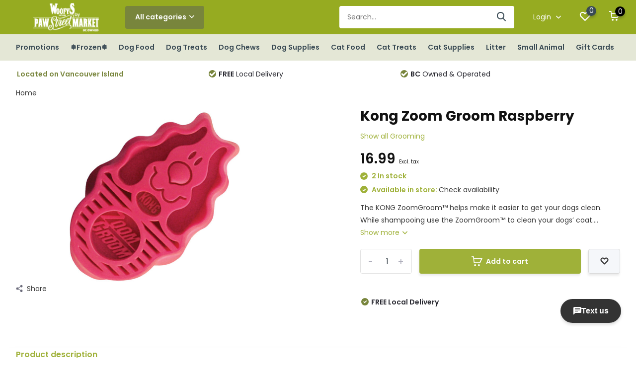

--- FILE ---
content_type: text/html;charset=utf-8
request_url: https://www.woofys.ca/kong-zoom-groom-raspberry.html
body_size: 14191
content:
<!doctype html>
<html lang="us" class="product-page enable-overflow">
	<head>
            <meta charset="utf-8"/>
<!-- [START] 'blocks/head.rain' -->
<!--

  (c) 2008-2025 Lightspeed Netherlands B.V.
  http://www.lightspeedhq.com
  Generated: 08-11-2025 @ 09:24:29

-->
<link rel="canonical" href="https://www.woofys.ca/kong-zoom-groom-raspberry.html"/>
<link rel="alternate" href="https://www.woofys.ca/index.rss" type="application/rss+xml" title="New products"/>
<meta name="robots" content="noodp,noydir"/>
<meta property="og:url" content="https://www.woofys.ca/kong-zoom-groom-raspberry.html?source=facebook"/>
<meta property="og:site_name" content="Woofy&#039;s by Paw Street Market"/>
<meta property="og:title" content="Kong Zoom Groom Raspberry"/>
<meta property="og:description" content="The KONG ZoomGroom™ helps make it easier to get your dogs clean. While shampooing use the ZoomGroom™ to clean your dogs’ coat."/>
<meta property="og:image" content="https://cdn.shoplightspeed.com/shops/647152/files/34489782/kong-kong-zoom-groom-raspberry.jpg"/>
<!--[if lt IE 9]>
<script src="https://cdn.shoplightspeed.com/assets/html5shiv.js?2025-02-20"></script>
<![endif]-->
<!-- [END] 'blocks/head.rain' -->
		<meta http-equiv="x-ua-compatible" content="ie=edge">
		<title>Kong Zoom Groom Raspberry - Woofy&#039;s by Paw Street Market</title>
		<meta name="description" content="The KONG ZoomGroom™ helps make it easier to get your dogs clean. While shampooing use the ZoomGroom™ to clean your dogs’ coat.">
		<meta name="keywords" content="Kong, Kong, Zoom, Groom, Raspberry">
		<meta name="theme-color" content="#ffffff">
		<meta name="MobileOptimized" content="320">
		<meta name="HandheldFriendly" content="true">
		<meta name="viewport" content="width=device-width, initial-scale=1, initial-scale=1, minimum-scale=1, maximum-scale=1, user-scalable=no">
		<meta name="author" content="https://www.dmws.nl/">
		
		<link rel="preconnect" href="https://fonts.googleapis.com">
		<link rel="dns-prefetch" href="https://fonts.googleapis.com">
		<link rel="preconnect" href="https://ajax.googleapis.com">
		<link rel="dns-prefetch" href="https://ajax.googleapis.com">
		<link rel="preconnect" href="https://www.gstatic.com" crossorigin="anonymous">
		<link rel="dns-prefetch" href="https://www.gstatic.com" crossorigin="anonymous">
		<link rel="preconnect" href="//cdn.webshopapp.com/">
		<link rel="dns-prefetch" href="//cdn.webshopapp.com/">
    
    		<link rel="preload" href="https://fonts.googleapis.com/css?family=Poppins:300,400,500,600,700,800,900%7CPoppins:300,400,500,600,700,800,900" as="style">
    <link rel="preload" href="https://cdn.shoplightspeed.com/shops/647152/themes/15743/assets/owl-carousel-min.css?20251107203314" as="style">
    <link rel="preload" href="https://cdn.shoplightspeed.com/shops/647152/themes/15743/assets/fancybox.css?20251107203314" as="style">
    <link rel="preload" href="https://cdn.shoplightspeed.com/shops/647152/themes/15743/assets/icomoon.css?20251107203314" as="style">
    <link rel="preload" href="https://cdn.shoplightspeed.com/shops/647152/themes/15743/assets/compete.css?20251107203314" as="style">
    <link rel="preload" href="https://cdn.shoplightspeed.com/shops/647152/themes/15743/assets/custom.css?20251107203314" as="style">
    
    <link rel="preload" href="https://cdn.shoplightspeed.com/shops/647152/themes/15743/assets/jquery-3-4-1-min.js?20251107203314" as="script">
    <link rel="preload" href="https://cdn.shoplightspeed.com/shops/647152/themes/15743/assets/jquery-ui.js?20251107203314" as="script">
    <link rel="preload" href="https://cdn.shoplightspeed.com/shops/647152/themes/15743/assets/js-cookie-min.js?20251107203314" as="script">
    <link rel="preload" href="https://cdn.shoplightspeed.com/shops/647152/themes/15743/assets/owl-carousel-min.js?20251107203314" as="script">
    <link rel="preload" href="https://cdn.shoplightspeed.com/shops/647152/themes/15743/assets/fancybox.js?20251107203314" as="script">
    <link rel="preload" href="https://cdn.shoplightspeed.com/shops/647152/themes/15743/assets/lazyload.js?20251107203314" as="script">
    <link rel="preload" href="https://cdn.shoplightspeed.com/assets/gui.js?2025-02-20" as="script">
    <link rel="preload" href="https://cdn.shoplightspeed.com/shops/647152/themes/15743/assets/script.js?20251107203314" as="script">
    <link rel="preload" href="https://cdn.shoplightspeed.com/shops/647152/themes/15743/assets/custom.js?20251107203314" as="script">
        
    <link href="https://fonts.googleapis.com/css?family=Poppins:300,400,500,600,700,800,900%7CPoppins:300,400,500,600,700,800,900" rel="stylesheet" type="text/css">
    <link rel="stylesheet" href="https://cdn.shoplightspeed.com/shops/647152/themes/15743/assets/owl-carousel-min.css?20251107203314" type="text/css">
    <link rel="stylesheet" href="https://cdn.shoplightspeed.com/shops/647152/themes/15743/assets/fancybox.css?20251107203314" type="text/css">
    <link rel="stylesheet" href="https://cdn.shoplightspeed.com/shops/647152/themes/15743/assets/icomoon.css?20251107203314" type="text/css">
    <link rel="stylesheet" href="https://cdn.shoplightspeed.com/shops/647152/themes/15743/assets/compete.css?20251107203314" type="text/css">
    <link rel="stylesheet" href="https://cdn.shoplightspeed.com/shops/647152/themes/15743/assets/custom.css?20251107203314" type="text/css">
    
    <script src="https://cdn.shoplightspeed.com/shops/647152/themes/15743/assets/jquery-3-4-1-min.js?20251107203314"></script>

		<link rel="icon" type="image/x-icon" href="https://cdn.shoplightspeed.com/shops/647152/themes/15743/v/315567/assets/favicon.ico?20210824014636">
		<link rel="apple-touch-icon" href="https://cdn.shoplightspeed.com/shops/647152/themes/15743/v/315567/assets/favicon.ico?20210824014636">
    
    <meta name="msapplication-config" content="https://cdn.shoplightspeed.com/shops/647152/themes/15743/assets/browserconfig.xml?20251107203314">
<meta property="og:title" content="Kong Zoom Groom Raspberry">
<meta property="og:type" content="website"> 
<meta property="og:site_name" content="Woofy&#039;s by Paw Street Market">
<meta property="og:url" content="https://www.woofys.ca/">
<meta property="og:image" content="https://cdn.shoplightspeed.com/shops/647152/files/34489782/1000x1000x2/kong-kong-zoom-groom-raspberry.jpg">
<meta name="twitter:title" content="Kong Zoom Groom Raspberry">
<meta name="twitter:description" content="The KONG ZoomGroom™ helps make it easier to get your dogs clean. While shampooing use the ZoomGroom™ to clean your dogs’ coat.">
<meta name="twitter:site" content="Woofy&#039;s by Paw Street Market">
<meta name="twitter:card" content="https://cdn.shoplightspeed.com/shops/647152/themes/15743/v/315568/assets/logo.png?20210824014751">
<meta name="twitter:image" content="https://cdn.shoplightspeed.com/shops/647152/themes/15743/v/1111732/assets/big-block-bg.jpg?20251014173837">
<script type="application/ld+json">
  [
        {
      "@context": "http://schema.org",
      "@type": "Product", 
      "name": "Kong Kong Zoom Groom Raspberry",
      "url": "https://www.woofys.ca/kong-zoom-groom-raspberry.html",
      "brand": "Kong",      "description": "The KONG ZoomGroom™ helps make it easier to get your dogs clean. While shampooing use the ZoomGroom™ to clean your dogs’ coat.",      "image": "https://cdn.shoplightspeed.com/shops/647152/files/34489782/300x250x2/kong-kong-zoom-groom-raspberry.jpg",      "gtin13": "035585511139",      "mpn": "3558551113",            "offers": {
        "@type": "Offer",
        "price": "16.99",        "url": "https://www.woofys.ca/kong-zoom-groom-raspberry.html",
        "priceValidUntil": "2026-11-08",
        "priceCurrency": "CAD",
          "availability": "https://schema.org/InStock",
          "inventoryLevel": "2"
              }
          },
        {
      "@context": "http://schema.org/",
      "@type": "Organization",
      "url": "https://www.woofys.ca/",
      "name": "Woofy&#039;s by Paw Street Market",
      "legalName": "Woofy&#039;s by Paw Street Market",
      "description": "The KONG ZoomGroom™ helps make it easier to get your dogs clean. While shampooing use the ZoomGroom™ to clean your dogs’ coat.",
      "logo": "https://cdn.shoplightspeed.com/shops/647152/themes/15743/v/315568/assets/logo.png?20210824014751",
      "image": "https://cdn.shoplightspeed.com/shops/647152/themes/15743/v/1111732/assets/big-block-bg.jpg?20251014173837",
      "contactPoint": {
        "@type": "ContactPoint",
        "contactType": "Customer service",
        "telephone": ""
      },
      "address": {
        "@type": "PostalAddress",
        "streetAddress": "",
        "addressLocality": "",
        "postalCode": "",
        "addressCountry": "US"
      }
         
    },
    { 
      "@context": "http://schema.org", 
      "@type": "WebSite", 
      "url": "https://www.woofys.ca/", 
      "name": "Woofy&#039;s by Paw Street Market",
      "description": "The KONG ZoomGroom™ helps make it easier to get your dogs clean. While shampooing use the ZoomGroom™ to clean your dogs’ coat.",
      "author": [
        {
          "@type": "Organization",
          "url": "https://www.dmws.nl/",
          "name": "DMWS B.V.",
          "address": {
            "@type": "PostalAddress",
            "streetAddress": "Klokgebouw 195 (Strijp-S)",
            "addressLocality": "Eindhoven",
            "addressRegion": "NB",
            "postalCode": "5617 AB",
            "addressCountry": "NL"
          }
        }
      ]
    }
  ]
</script>    
	</head>
	<body>
    <ul class="hidden-data hidden"><li>647152</li><li>15743</li><li>ja</li><li>us</li><li>live</li><li>shop//woofys/ca</li><li>https://www.woofys.ca/</li></ul><header id="top" class="scroll-active"><div class="top-wrap fixed default"><section class="main pos-r"><div class="container pos-r"><div class="d-flex align-center justify-between"><div class="d-flex align-center"><div id="mobile-menu-btn" class="d-none show-1000"><div class="hamburger"><span></span><span></span><span></span><span></span></div></div><a href="https://www.woofys.ca/account/login/" class="hidden show-575-flex"><i class="icon-login"></i></a><div id="logo" class="d-flex align-center"><a href="https://www.woofys.ca/" accesskey="h"><img class="hide-1000 desktop-logo" src="https://cdn.shoplightspeed.com/shops/647152/themes/15743/v/315568/assets/logo.png?20210824014751" alt="Woofy&#039;s by Paw Street Market" /><img class="d-none show-1000 mobile-logo" src="https://cdn.shoplightspeed.com/shops/647152/themes/15743/v/852494/assets/logo-mobile.png?20231110171644" alt="Woofy&#039;s by Paw Street Market" /></a><div id="catbtn" class="hide-1000 btn-wrap"><a href="https://www.woofys.ca/catalog/" class="btn">All categories <i class="icon-arrow-down"></i></a><div class="categorymenu"><div class="wrap d-flex"><ul class="maincategories"><li data-attribute="promotions"><a href="https://www.woofys.ca/promotions/">Promotions <i class="icon-arrow-right"></i></a></li><li data-attribute="frozen"><a href="https://www.woofys.ca/frozen/">❄Frozen❄ <i class="icon-arrow-right"></i></a></li><li data-attribute="dog-food"><a href="https://www.woofys.ca/dog-food/">Dog Food <i class="icon-arrow-right"></i></a></li><li data-attribute="dog-treats"><a href="https://www.woofys.ca/dog-treats/">Dog Treats <i class="icon-arrow-right"></i></a></li><li data-attribute="dog-chews"><a href="https://www.woofys.ca/dog-chews/">Dog Chews <i class="icon-arrow-right"></i></a></li><li data-attribute="dog-supplies"><a href="https://www.woofys.ca/dog-supplies/">Dog Supplies <i class="icon-arrow-right"></i></a></li><li data-attribute="cat-food"><a href="https://www.woofys.ca/cat-food/">Cat Food <i class="icon-arrow-right"></i></a></li><li data-attribute="cat-treats"><a href="https://www.woofys.ca/cat-treats/">Cat Treats <i class="icon-arrow-right"></i></a></li><li><a href="https://www.woofys.ca/catalog/" class="more">View all categories</a></li></ul><div class="subcategories"><div class="wrapper" data-category="promotions"><h4>Promotions</h4><ul><li class="sub"><a href="https://www.woofys.ca/promotions/go-solutions-6-off-nov-6-dec-4/">Go! Solutions $6 off Nov 6-Dec 4</a></li></ul><ul><li class="sub"><a href="https://www.woofys.ca/promotions/go-solutions-10-off-nov-6-dec-4/">Go! Solutions $10 off Nov 6-Dec 4</a></li></ul><ul><li class="sub"><a href="https://www.woofys.ca/promotions/earth-rated-poop-bags-30off-oct-13-nov-9/">Earth Rated Poop Bags 30%off Oct 13-Nov 9</a></li></ul><ul><li class="sub"><a href="https://www.woofys.ca/promotions/firstmate-treats-25off-oct-13-nov-9/">FirstMate Treats 25%off Oct 13-Nov 9</a></li></ul><ul><li class="sub"><a href="https://www.woofys.ca/promotions/now-fresh-4-off-oct-13-nov-9/">Now Fresh $4 off Oct 13-Nov 9</a></li></ul><ul><li class="sub"><a href="https://www.woofys.ca/promotions/now-fresh-10-off-oct-13-nov-9/">Now Fresh $10 off Oct 13-Nov 9</a></li></ul><ul><li class="sub"><a href="https://www.woofys.ca/promotions/natural-balance-dog-cans-buy-3-get-1-free-oct-13-n/">Natural Balance Dog Cans Buy 3 Get 1 Free Oct 13-Nov 9</a></li></ul><ul><li class="sub"><a href="https://www.woofys.ca/promotions/redbarn-20off-oct-13-nov-9/">Redbarn 20%off Oct 13-Nov 9</a></li></ul><ul><li class="sub"><a href="https://www.woofys.ca/promotions/taiga-8-off-oct-13-nov-9/">Taiga $8 off Oct 13-Nov 9</a></li></ul><ul><li class="sub"><a href="https://www.woofys.ca/promotions/the-butchers-companion-25off-oct-13-nov-9/">The Butcher&#039;s Companion 25%off Oct 13-Nov 9</a></li></ul><ul><li class="sub"><a href="https://www.woofys.ca/promotions/ziwi-peak-14off-oct-13-nov-9/">Ziwi Peak $14off Oct 13-Nov 9</a></li></ul><ul><li class="sub"><a href="https://www.woofys.ca/promotions/ziwi-cat-cans-buy2get1free-oct13-nov9/">Ziwi Cat Cans Buy2Get1Free Oct13-Nov9</a></li></ul></div><div class="wrapper" data-category="frozen"><h4>❄Frozen❄</h4><ul><li class="sub"><a href="https://www.woofys.ca/frozen/gently-cooked/">Gently Cooked</a></li></ul><ul><li class="sub"><a href="https://www.woofys.ca/frozen/cat-food/">Cat Food</a></li></ul><ul><li class="sub"><a href="https://www.woofys.ca/frozen/dog-food/">Dog Food</a></li></ul><ul><li class="sub"><a href="https://www.woofys.ca/frozen/treats/">Treats</a></li></ul><ul><li class="sub"><a href="https://www.woofys.ca/frozen/toppers-mixers/">Toppers &amp; Mixers</a></li></ul></div><div class="wrapper" data-category="dog-food"><h4>Dog Food</h4><ul><li class="sub"><a href="https://www.woofys.ca/dog-food/wet-food/">Wet Food</a></li></ul><ul><li class="sub"><a href="https://www.woofys.ca/dog-food/rolls/">Rolls</a></li></ul><ul><li class="sub"><a href="https://www.woofys.ca/dog-food/dry/">Dry</a></li></ul><ul><li class="sub"><a href="https://www.woofys.ca/dog-food/freeze-dried/">Freeze Dried</a></li></ul><ul><li class="sub"><a href="https://www.woofys.ca/dog-food/dehydrated/">Dehydrated</a></li></ul><ul><li class="sub"><a href="https://www.woofys.ca/dog-food/air-dried/">Air-Dried</a></li></ul></div><div class="wrapper" data-category="dog-treats"><h4>Dog Treats</h4></div><div class="wrapper" data-category="dog-chews"><h4>Dog Chews</h4><ul><li class="sub"><a href="https://www.woofys.ca/dog-chews/chew-alternative/">Chew Alternative</a></li></ul></div><div class="wrapper" data-category="dog-supplies"><h4>Dog Supplies</h4><ul><li class="sub"><a href="https://www.woofys.ca/dog-supplies/remedies-supplements/">Remedies &amp; Supplements</a></li></ul><ul><li class="sub"><a href="https://www.woofys.ca/dog-supplies/toys/">Toys</a></li></ul><ul><li class="sub"><a href="https://www.woofys.ca/dog-supplies/beds/">Beds</a></li></ul><ul><li class="sub"><a href="https://www.woofys.ca/dog-supplies/clothing/">Clothing</a></li></ul><ul><li class="sub"><a href="https://www.woofys.ca/dog-supplies/collars-leads/">Collars &amp; Leads</a></li></ul><ul><li class="sub"><a href="https://www.woofys.ca/dog-supplies/containment/">Containment</a></li></ul><ul><li class="sub"><a href="https://www.woofys.ca/dog-supplies/crates/">Crates</a></li></ul><ul><li class="sub"><a href="https://www.woofys.ca/dog-supplies/dishes/">Dishes</a></li></ul><ul><li class="sub"><a href="https://www.woofys.ca/dog-supplies/dental/">Dental</a></li></ul><ul><li class="sub"><a href="https://www.woofys.ca/dog-supplies/flea/">Flea</a></li></ul><ul><li class="sub"><a href="https://www.woofys.ca/dog-supplies/grooming/">Grooming</a></li></ul><ul><li class="sub"><a href="https://www.woofys.ca/dog-supplies/harnesses/">Harnesses</a></li></ul><ul><li class="sub"><a href="https://www.woofys.ca/dog-supplies/housebreaking/">Housebreaking</a></li></ul><ul><li class="sub"><a href="https://www.woofys.ca/dog-supplies/outdoor-poop/">Outdoor/Poop</a></li></ul><ul><li class="sub"><a href="https://www.woofys.ca/dog-supplies/training/">Training</a></li></ul></div><div class="wrapper" data-category="cat-food"><h4>Cat Food</h4><ul><li class="sub"><a href="https://www.woofys.ca/cat-food/wet-food/">Wet Food</a></li></ul><ul><li class="sub"><a href="https://www.woofys.ca/cat-food/dry/">Dry</a></li></ul><ul><li class="sub"><a href="https://www.woofys.ca/cat-food/freeze-dried/">Freeze Dried</a></li></ul><ul><li class="sub"><a href="https://www.woofys.ca/cat-food/dehydrated/">Dehydrated</a></li></ul><ul><li class="sub"><a href="https://www.woofys.ca/cat-food/air-dried/">Air-Dried</a></li></ul></div><div class="wrapper" data-category="cat-treats"><h4>Cat Treats</h4></div><div class="wrapper" data-category="cat-supplies"><h4>Cat Supplies</h4><ul><li class="sub"><a href="https://www.woofys.ca/cat-supplies/dishes-feeding/">Dishes &amp; Feeding</a></li></ul><ul><li class="sub"><a href="https://www.woofys.ca/cat-supplies/grooming/">Grooming</a></li></ul><ul><li class="sub"><a href="https://www.woofys.ca/cat-supplies/litter-accessories/">Litter Accessories</a></li></ul><ul><li class="sub"><a href="https://www.woofys.ca/cat-supplies/toys/">Toys</a></li></ul><ul><li class="sub"><a href="https://www.woofys.ca/cat-supplies/scratchers-furniture/">Scratchers &amp; Furniture</a></li></ul><ul><li class="sub"><a href="https://www.woofys.ca/cat-supplies/flea/">Flea</a></li></ul><ul><li class="sub"><a href="https://www.woofys.ca/cat-supplies/collars-harness/">Collars &amp; Harness</a></li></ul></div><div class="wrapper" data-category="litter"><h4>Litter</h4></div><div class="wrapper" data-category="small-animal"><h4>Small Animal</h4><ul><li class="sub"><a href="https://www.woofys.ca/small-animal/treats/">Treats</a></li></ul><ul><li class="sub"><a href="https://www.woofys.ca/small-animal/food/">Food</a></li></ul><ul><li class="sub"><a href="https://www.woofys.ca/small-animal/accessories/">Accessories</a></li></ul><ul><li class="sub"><a href="https://www.woofys.ca/small-animal/toys/">Toys</a></li></ul><ul><li class="sub"><a href="https://www.woofys.ca/small-animal/bedding/">Bedding</a></li></ul></div></div></div></div></div></div></div><div class="d-flex align-center justify-end top-nav"><div id="showSearch" class="hide-575"><input type="search" value="" placeholder="Search..."><button type="submit" title="Search" disabled="disabled"><i class="icon-search"></i></button></div><div class="login with-drop hide-575"><a href="https://www.woofys.ca/account/login/"><span>Login <i class="icon-arrow-down"></i></span></a><div class="dropdown"><form method="post" id="formLogin" action="https://www.woofys.ca/account/loginPost/?return=https://www.woofys.ca/kong-zoom-groom-raspberry.html"><h3>Login</h3><p>Make ordering even easier!</p><div><label for="formLoginEmail">Email address<span class="c-negatives">*</span></label><input type="email" id="formLoginEmail" name="email" placeholder="Email address" autocomplete='email' tabindex=1 required></div><div><label for="formLoginPassword">Password</label><a href="https://www.woofys.ca/account/password/" class="forgot" tabindex=6>Forgot password?</a><input type="password" id="formLoginPassword" name="password" placeholder="Password" autocomplete="current-password" tabindex=2 required></div><div><input type="hidden" name="key" value="f1b09642e1b41b7a8ca804f9d6cf7e2d" /><input type="hidden" name="type" value="login" /><button type="submit" onclick="$('#formLogin').submit(); return false;" class="btn" tabindex=3>Login</button></div></form><div><p class="register">No account yet? <a href="https://www.woofys.ca/account/register/" tabindex=5>Create an account</a></p></div></div></div><div class="favorites"><a href="https://www.woofys.ca/account/wishlist/" class="count"><span class="items" data-wishlist-items="">0</span><i class="icon-wishlist"></i></a></div><div class="cart with-drop"><a href="https://www.woofys.ca/cart/" class="count"><span>0</span><i class="icon-cart"></i></a><div class="dropdown"><h3>Cart</h3><i class="icon-close hidden show-575"></i><p>Your cart is empty</p></div></div></div></div></div><div class="search-autocomplete"><div id="searchExpanded"><div class="container pos-r d-flex align-center"><form action="https://www.woofys.ca/search/" method="get" id="formSearch"  class="search-form d-flex align-center"  data-search-type="desktop"><span onclick="$(this).closest('form').submit();" title="Search" class="search-icon"><i class="icon-search"></i></span><input type="text" name="q" autocomplete="off"  value="" placeholder="Search" class="standard-input" data-input="desktop"/></form><div class="close hide-575">Close</div></div><div class="overlay hide-575"></div></div><div class="container pos-r"><div id="searchResults" class="results-wrap with-filter with-cats" data-search-type="desktop"><div class="close"><i class="icon-close"></i></div><h4>Categories</h4><div class="categories hidden"><ul class="d-flex"></ul></div><div class="d-flex justify-between"><div class="filter-scroll-wrap"><div class="filter-scroll"><div class="subtitle title-font">Filters</div><form data-search-type="desktop"><div class="filter-boxes"><div class="filter-wrap sort"><select name="sort" class="custom-select"></select></div></div><div class="filter-boxes custom-filters"></div></form></div></div><ul class="search-products products-livesearch"></ul></div><div class="more"><a href="#" class="btn accent">View all results <span>(0)</span></a></div></div></div></div></section><section id="menu" class="hide-1000 megamenu"><div class="container"><nav class="menu"><ul class="d-flex align-center"><li class="item has-children"><a class="itemLink" href="https://www.woofys.ca/promotions/" title="Promotions">Promotions</a><ul class="subnav"><li class="subitem"><a class="subitemLink " href="https://www.woofys.ca/promotions/go-solutions-6-off-nov-6-dec-4/" title="Go! Solutions $6 off Nov 6-Dec 4">Go! Solutions $6 off Nov 6-Dec 4</a></li><li class="subitem"><a class="subitemLink " href="https://www.woofys.ca/promotions/go-solutions-10-off-nov-6-dec-4/" title="Go! Solutions $10 off Nov 6-Dec 4">Go! Solutions $10 off Nov 6-Dec 4</a></li><li class="subitem"><a class="subitemLink " href="https://www.woofys.ca/promotions/earth-rated-poop-bags-30off-oct-13-nov-9/" title="Earth Rated Poop Bags 30%off Oct 13-Nov 9">Earth Rated Poop Bags 30%off Oct 13-Nov 9</a></li><li class="subitem"><a class="subitemLink " href="https://www.woofys.ca/promotions/firstmate-treats-25off-oct-13-nov-9/" title="FirstMate Treats 25%off Oct 13-Nov 9">FirstMate Treats 25%off Oct 13-Nov 9</a></li><li class="subitem"><a class="subitemLink " href="https://www.woofys.ca/promotions/now-fresh-4-off-oct-13-nov-9/" title="Now Fresh $4 off Oct 13-Nov 9">Now Fresh $4 off Oct 13-Nov 9</a></li><li class="subitem"><a class="subitemLink " href="https://www.woofys.ca/promotions/now-fresh-10-off-oct-13-nov-9/" title="Now Fresh $10 off Oct 13-Nov 9">Now Fresh $10 off Oct 13-Nov 9</a></li><li class="subitem"><a class="subitemLink " href="https://www.woofys.ca/promotions/natural-balance-dog-cans-buy-3-get-1-free-oct-13-n/" title="Natural Balance Dog Cans Buy 3 Get 1 Free Oct 13-Nov 9">Natural Balance Dog Cans Buy 3 Get 1 Free Oct 13-Nov 9</a></li><li class="subitem"><a class="subitemLink " href="https://www.woofys.ca/promotions/redbarn-20off-oct-13-nov-9/" title="Redbarn 20%off Oct 13-Nov 9">Redbarn 20%off Oct 13-Nov 9</a></li><li class="subitem"><a class="subitemLink " href="https://www.woofys.ca/promotions/taiga-8-off-oct-13-nov-9/" title="Taiga $8 off Oct 13-Nov 9">Taiga $8 off Oct 13-Nov 9</a></li><li class="subitem"><a class="subitemLink " href="https://www.woofys.ca/promotions/the-butchers-companion-25off-oct-13-nov-9/" title="The Butcher&#039;s Companion 25%off Oct 13-Nov 9">The Butcher&#039;s Companion 25%off Oct 13-Nov 9</a></li><li class="subitem"><a class="subitemLink " href="https://www.woofys.ca/promotions/ziwi-peak-14off-oct-13-nov-9/" title="Ziwi Peak $14off Oct 13-Nov 9">Ziwi Peak $14off Oct 13-Nov 9</a></li><li class="subitem"><a class="subitemLink " href="https://www.woofys.ca/promotions/ziwi-cat-cans-buy2get1free-oct13-nov9/" title="Ziwi Cat Cans Buy2Get1Free Oct13-Nov9">Ziwi Cat Cans Buy2Get1Free Oct13-Nov9</a></li></ul></li><li class="item has-children"><a class="itemLink" href="https://www.woofys.ca/frozen/" title="❄Frozen❄">❄Frozen❄</a><ul class="subnav"><li class="subitem"><a class="subitemLink " href="https://www.woofys.ca/frozen/gently-cooked/" title="Gently Cooked">Gently Cooked</a></li><li class="subitem"><a class="subitemLink " href="https://www.woofys.ca/frozen/cat-food/" title="Cat Food">Cat Food</a></li><li class="subitem"><a class="subitemLink " href="https://www.woofys.ca/frozen/dog-food/" title="Dog Food">Dog Food</a></li><li class="subitem"><a class="subitemLink " href="https://www.woofys.ca/frozen/treats/" title="Treats">Treats</a></li><li class="subitem"><a class="subitemLink " href="https://www.woofys.ca/frozen/toppers-mixers/" title="Toppers &amp; Mixers">Toppers &amp; Mixers</a></li></ul></li><li class="item has-children"><a class="itemLink" href="https://www.woofys.ca/dog-food/" title="Dog Food">Dog Food</a><ul class="subnav"><li class="subitem"><a class="subitemLink " href="https://www.woofys.ca/dog-food/wet-food/" title="Wet Food">Wet Food</a></li><li class="subitem"><a class="subitemLink " href="https://www.woofys.ca/dog-food/rolls/" title="Rolls">Rolls</a></li><li class="subitem"><a class="subitemLink " href="https://www.woofys.ca/dog-food/dry/" title="Dry">Dry</a></li><li class="subitem"><a class="subitemLink " href="https://www.woofys.ca/dog-food/freeze-dried/" title="Freeze Dried">Freeze Dried</a></li><li class="subitem"><a class="subitemLink " href="https://www.woofys.ca/dog-food/dehydrated/" title="Dehydrated">Dehydrated</a></li><li class="subitem"><a class="subitemLink " href="https://www.woofys.ca/dog-food/air-dried/" title="Air-Dried">Air-Dried</a></li></ul></li><li class="item"><a class="itemLink" href="https://www.woofys.ca/dog-treats/" title="Dog Treats">Dog Treats</a></li><li class="item has-children"><a class="itemLink" href="https://www.woofys.ca/dog-chews/" title="Dog Chews">Dog Chews</a><ul class="subnav"><li class="subitem"><a class="subitemLink " href="https://www.woofys.ca/dog-chews/chew-alternative/" title="Chew Alternative">Chew Alternative</a></li></ul></li><li class="item has-children"><a class="itemLink" href="https://www.woofys.ca/dog-supplies/" title="Dog Supplies">Dog Supplies</a><ul class="subnav"><li class="subitem"><a class="subitemLink " href="https://www.woofys.ca/dog-supplies/remedies-supplements/" title="Remedies &amp; Supplements">Remedies &amp; Supplements</a></li><li class="subitem"><a class="subitemLink " href="https://www.woofys.ca/dog-supplies/toys/" title="Toys">Toys</a></li><li class="subitem"><a class="subitemLink " href="https://www.woofys.ca/dog-supplies/beds/" title="Beds">Beds</a></li><li class="subitem"><a class="subitemLink " href="https://www.woofys.ca/dog-supplies/clothing/" title="Clothing">Clothing</a></li><li class="subitem"><a class="subitemLink " href="https://www.woofys.ca/dog-supplies/collars-leads/" title="Collars &amp; Leads">Collars &amp; Leads</a></li><li class="subitem"><a class="subitemLink " href="https://www.woofys.ca/dog-supplies/containment/" title="Containment">Containment</a></li><li class="subitem"><a class="subitemLink " href="https://www.woofys.ca/dog-supplies/crates/" title="Crates">Crates</a></li><li class="subitem"><a class="subitemLink " href="https://www.woofys.ca/dog-supplies/dishes/" title="Dishes">Dishes</a></li><li class="subitem"><a class="subitemLink " href="https://www.woofys.ca/dog-supplies/dental/" title="Dental">Dental</a></li><li class="subitem"><a class="subitemLink " href="https://www.woofys.ca/dog-supplies/flea/" title="Flea">Flea</a></li><li class="subitem"><a class="subitemLink " href="https://www.woofys.ca/dog-supplies/grooming/" title="Grooming">Grooming</a></li><li class="subitem"><a class="subitemLink " href="https://www.woofys.ca/dog-supplies/harnesses/" title="Harnesses">Harnesses</a></li><li class="subitem"><a class="subitemLink " href="https://www.woofys.ca/dog-supplies/housebreaking/" title="Housebreaking">Housebreaking</a></li><li class="subitem"><a class="subitemLink " href="https://www.woofys.ca/dog-supplies/outdoor-poop/" title="Outdoor/Poop">Outdoor/Poop</a></li><li class="subitem"><a class="subitemLink " href="https://www.woofys.ca/dog-supplies/training/" title="Training">Training</a></li></ul></li><li class="item has-children"><a class="itemLink" href="https://www.woofys.ca/cat-food/" title="Cat Food">Cat Food</a><ul class="subnav"><li class="subitem"><a class="subitemLink " href="https://www.woofys.ca/cat-food/wet-food/" title="Wet Food">Wet Food</a></li><li class="subitem"><a class="subitemLink " href="https://www.woofys.ca/cat-food/dry/" title="Dry">Dry</a></li><li class="subitem"><a class="subitemLink " href="https://www.woofys.ca/cat-food/freeze-dried/" title="Freeze Dried">Freeze Dried</a></li><li class="subitem"><a class="subitemLink " href="https://www.woofys.ca/cat-food/dehydrated/" title="Dehydrated">Dehydrated</a></li><li class="subitem"><a class="subitemLink " href="https://www.woofys.ca/cat-food/air-dried/" title="Air-Dried">Air-Dried</a></li></ul></li><li class="item"><a class="itemLink" href="https://www.woofys.ca/cat-treats/" title="Cat Treats">Cat Treats</a></li><li class="item has-children"><a class="itemLink" href="https://www.woofys.ca/cat-supplies/" title="Cat Supplies">Cat Supplies</a><ul class="subnav"><li class="subitem"><a class="subitemLink " href="https://www.woofys.ca/cat-supplies/dishes-feeding/" title="Dishes &amp; Feeding">Dishes &amp; Feeding</a></li><li class="subitem"><a class="subitemLink " href="https://www.woofys.ca/cat-supplies/grooming/" title="Grooming">Grooming</a></li><li class="subitem"><a class="subitemLink " href="https://www.woofys.ca/cat-supplies/litter-accessories/" title="Litter Accessories">Litter Accessories</a></li><li class="subitem"><a class="subitemLink " href="https://www.woofys.ca/cat-supplies/toys/" title="Toys">Toys</a></li><li class="subitem"><a class="subitemLink " href="https://www.woofys.ca/cat-supplies/scratchers-furniture/" title="Scratchers &amp; Furniture">Scratchers &amp; Furniture</a></li><li class="subitem"><a class="subitemLink " href="https://www.woofys.ca/cat-supplies/flea/" title="Flea">Flea</a></li><li class="subitem"><a class="subitemLink " href="https://www.woofys.ca/cat-supplies/collars-harness/" title="Collars &amp; Harness">Collars &amp; Harness</a></li></ul></li><li class="item"><a class="itemLink" href="https://www.woofys.ca/litter/" title="Litter">Litter</a></li><li class="item has-children"><a class="itemLink" href="https://www.woofys.ca/small-animal/" title="Small Animal">Small Animal</a><ul class="subnav"><li class="subitem"><a class="subitemLink " href="https://www.woofys.ca/small-animal/treats/" title="Treats">Treats</a></li><li class="subitem"><a class="subitemLink " href="https://www.woofys.ca/small-animal/food/" title="Food">Food</a></li><li class="subitem"><a class="subitemLink " href="https://www.woofys.ca/small-animal/accessories/" title="Accessories">Accessories</a></li><li class="subitem"><a class="subitemLink " href="https://www.woofys.ca/small-animal/toys/" title="Toys">Toys</a></li><li class="subitem"><a class="subitemLink " href="https://www.woofys.ca/small-animal/bedding/" title="Bedding">Bedding</a></li></ul></li><li class="item"><a href="https://www.woofys.ca/buy-gift-card/" title="Gift Cards" target="_blank" class="itemLink">Gift Cards</a></li></ul></nav></div></section><div id="mobileMenu" class="hide"><div class="wrap"><ul><li class="all hidden"><a><i class="icon-nav-left"></i>All categories</a></li><li class="cat has-children"><a class="itemLink" href="https://www.woofys.ca/promotions/" title="Promotions">Promotions<i class="icon-arrow-right"></i></a><ul class="subnav hidden"><li class="subitem"><a class="subitemLink" href="https://www.woofys.ca/promotions/go-solutions-6-off-nov-6-dec-4/" title="Go! Solutions $6 off Nov 6-Dec 4">Go! Solutions $6 off Nov 6-Dec 4</a></li><li class="subitem"><a class="subitemLink" href="https://www.woofys.ca/promotions/go-solutions-10-off-nov-6-dec-4/" title="Go! Solutions $10 off Nov 6-Dec 4">Go! Solutions $10 off Nov 6-Dec 4</a></li><li class="subitem"><a class="subitemLink" href="https://www.woofys.ca/promotions/earth-rated-poop-bags-30off-oct-13-nov-9/" title="Earth Rated Poop Bags 30%off Oct 13-Nov 9">Earth Rated Poop Bags 30%off Oct 13-Nov 9</a></li><li class="subitem"><a class="subitemLink" href="https://www.woofys.ca/promotions/firstmate-treats-25off-oct-13-nov-9/" title="FirstMate Treats 25%off Oct 13-Nov 9">FirstMate Treats 25%off Oct 13-Nov 9</a></li><li class="subitem"><a class="subitemLink" href="https://www.woofys.ca/promotions/now-fresh-4-off-oct-13-nov-9/" title="Now Fresh $4 off Oct 13-Nov 9">Now Fresh $4 off Oct 13-Nov 9</a></li><li class="subitem"><a class="subitemLink" href="https://www.woofys.ca/promotions/now-fresh-10-off-oct-13-nov-9/" title="Now Fresh $10 off Oct 13-Nov 9">Now Fresh $10 off Oct 13-Nov 9</a></li><li class="subitem"><a class="subitemLink" href="https://www.woofys.ca/promotions/natural-balance-dog-cans-buy-3-get-1-free-oct-13-n/" title="Natural Balance Dog Cans Buy 3 Get 1 Free Oct 13-Nov 9">Natural Balance Dog Cans Buy 3 Get 1 Free Oct 13-Nov 9</a></li><li class="subitem"><a class="subitemLink" href="https://www.woofys.ca/promotions/redbarn-20off-oct-13-nov-9/" title="Redbarn 20%off Oct 13-Nov 9">Redbarn 20%off Oct 13-Nov 9</a></li><li class="subitem"><a class="subitemLink" href="https://www.woofys.ca/promotions/taiga-8-off-oct-13-nov-9/" title="Taiga $8 off Oct 13-Nov 9">Taiga $8 off Oct 13-Nov 9</a></li><li class="subitem"><a class="subitemLink" href="https://www.woofys.ca/promotions/the-butchers-companion-25off-oct-13-nov-9/" title="The Butcher&#039;s Companion 25%off Oct 13-Nov 9">The Butcher&#039;s Companion 25%off Oct 13-Nov 9</a></li><li class="subitem"><a class="subitemLink" href="https://www.woofys.ca/promotions/ziwi-peak-14off-oct-13-nov-9/" title="Ziwi Peak $14off Oct 13-Nov 9">Ziwi Peak $14off Oct 13-Nov 9</a></li><li class="subitem"><a class="subitemLink" href="https://www.woofys.ca/promotions/ziwi-cat-cans-buy2get1free-oct13-nov9/" title="Ziwi Cat Cans Buy2Get1Free Oct13-Nov9">Ziwi Cat Cans Buy2Get1Free Oct13-Nov9</a></li></ul></li><li class="cat has-children"><a class="itemLink" href="https://www.woofys.ca/frozen/" title="❄Frozen❄">❄Frozen❄<i class="icon-arrow-right"></i></a><ul class="subnav hidden"><li class="subitem"><a class="subitemLink" href="https://www.woofys.ca/frozen/gently-cooked/" title="Gently Cooked">Gently Cooked</a></li><li class="subitem"><a class="subitemLink" href="https://www.woofys.ca/frozen/cat-food/" title="Cat Food">Cat Food</a></li><li class="subitem"><a class="subitemLink" href="https://www.woofys.ca/frozen/dog-food/" title="Dog Food">Dog Food</a></li><li class="subitem"><a class="subitemLink" href="https://www.woofys.ca/frozen/treats/" title="Treats">Treats</a></li><li class="subitem"><a class="subitemLink" href="https://www.woofys.ca/frozen/toppers-mixers/" title="Toppers &amp; Mixers">Toppers &amp; Mixers</a></li></ul></li><li class="cat has-children"><a class="itemLink" href="https://www.woofys.ca/dog-food/" title="Dog Food">Dog Food<i class="icon-arrow-right"></i></a><ul class="subnav hidden"><li class="subitem"><a class="subitemLink" href="https://www.woofys.ca/dog-food/wet-food/" title="Wet Food">Wet Food</a></li><li class="subitem"><a class="subitemLink" href="https://www.woofys.ca/dog-food/rolls/" title="Rolls">Rolls</a></li><li class="subitem"><a class="subitemLink" href="https://www.woofys.ca/dog-food/dry/" title="Dry">Dry</a></li><li class="subitem"><a class="subitemLink" href="https://www.woofys.ca/dog-food/freeze-dried/" title="Freeze Dried">Freeze Dried</a></li><li class="subitem"><a class="subitemLink" href="https://www.woofys.ca/dog-food/dehydrated/" title="Dehydrated">Dehydrated</a></li><li class="subitem"><a class="subitemLink" href="https://www.woofys.ca/dog-food/air-dried/" title="Air-Dried">Air-Dried</a></li></ul></li><li class="cat"><a class="itemLink" href="https://www.woofys.ca/dog-treats/" title="Dog Treats">Dog Treats</a></li><li class="cat has-children"><a class="itemLink" href="https://www.woofys.ca/dog-chews/" title="Dog Chews">Dog Chews<i class="icon-arrow-right"></i></a><ul class="subnav hidden"><li class="subitem"><a class="subitemLink" href="https://www.woofys.ca/dog-chews/chew-alternative/" title="Chew Alternative">Chew Alternative</a></li></ul></li><li class="cat has-children"><a class="itemLink" href="https://www.woofys.ca/dog-supplies/" title="Dog Supplies">Dog Supplies<i class="icon-arrow-right"></i></a><ul class="subnav hidden"><li class="subitem"><a class="subitemLink" href="https://www.woofys.ca/dog-supplies/remedies-supplements/" title="Remedies &amp; Supplements">Remedies &amp; Supplements</a></li><li class="subitem"><a class="subitemLink" href="https://www.woofys.ca/dog-supplies/toys/" title="Toys">Toys</a></li><li class="subitem"><a class="subitemLink" href="https://www.woofys.ca/dog-supplies/beds/" title="Beds">Beds</a></li><li class="subitem"><a class="subitemLink" href="https://www.woofys.ca/dog-supplies/clothing/" title="Clothing">Clothing</a></li><li class="subitem"><a class="subitemLink" href="https://www.woofys.ca/dog-supplies/collars-leads/" title="Collars &amp; Leads">Collars &amp; Leads</a></li><li class="subitem"><a class="subitemLink" href="https://www.woofys.ca/dog-supplies/containment/" title="Containment">Containment</a></li><li class="subitem"><a class="subitemLink" href="https://www.woofys.ca/dog-supplies/crates/" title="Crates">Crates</a></li><li class="subitem"><a class="subitemLink" href="https://www.woofys.ca/dog-supplies/dishes/" title="Dishes">Dishes</a></li><li class="subitem"><a class="subitemLink" href="https://www.woofys.ca/dog-supplies/dental/" title="Dental">Dental</a></li><li class="subitem"><a class="subitemLink" href="https://www.woofys.ca/dog-supplies/flea/" title="Flea">Flea</a></li><li class="subitem"><a class="subitemLink" href="https://www.woofys.ca/dog-supplies/grooming/" title="Grooming">Grooming</a></li><li class="subitem"><a class="subitemLink" href="https://www.woofys.ca/dog-supplies/harnesses/" title="Harnesses">Harnesses</a></li><li class="subitem"><a class="subitemLink" href="https://www.woofys.ca/dog-supplies/housebreaking/" title="Housebreaking">Housebreaking</a></li><li class="subitem"><a class="subitemLink" href="https://www.woofys.ca/dog-supplies/outdoor-poop/" title="Outdoor/Poop">Outdoor/Poop</a></li><li class="subitem"><a class="subitemLink" href="https://www.woofys.ca/dog-supplies/training/" title="Training">Training</a></li></ul></li><li class="cat has-children"><a class="itemLink" href="https://www.woofys.ca/cat-food/" title="Cat Food">Cat Food<i class="icon-arrow-right"></i></a><ul class="subnav hidden"><li class="subitem"><a class="subitemLink" href="https://www.woofys.ca/cat-food/wet-food/" title="Wet Food">Wet Food</a></li><li class="subitem"><a class="subitemLink" href="https://www.woofys.ca/cat-food/dry/" title="Dry">Dry</a></li><li class="subitem"><a class="subitemLink" href="https://www.woofys.ca/cat-food/freeze-dried/" title="Freeze Dried">Freeze Dried</a></li><li class="subitem"><a class="subitemLink" href="https://www.woofys.ca/cat-food/dehydrated/" title="Dehydrated">Dehydrated</a></li><li class="subitem"><a class="subitemLink" href="https://www.woofys.ca/cat-food/air-dried/" title="Air-Dried">Air-Dried</a></li></ul></li><li class="cat"><a class="itemLink" href="https://www.woofys.ca/cat-treats/" title="Cat Treats">Cat Treats</a></li><li class="cat has-children"><a class="itemLink" href="https://www.woofys.ca/cat-supplies/" title="Cat Supplies">Cat Supplies<i class="icon-arrow-right"></i></a><ul class="subnav hidden"><li class="subitem"><a class="subitemLink" href="https://www.woofys.ca/cat-supplies/dishes-feeding/" title="Dishes &amp; Feeding">Dishes &amp; Feeding</a></li><li class="subitem"><a class="subitemLink" href="https://www.woofys.ca/cat-supplies/grooming/" title="Grooming">Grooming</a></li><li class="subitem"><a class="subitemLink" href="https://www.woofys.ca/cat-supplies/litter-accessories/" title="Litter Accessories">Litter Accessories</a></li><li class="subitem"><a class="subitemLink" href="https://www.woofys.ca/cat-supplies/toys/" title="Toys">Toys</a></li><li class="subitem"><a class="subitemLink" href="https://www.woofys.ca/cat-supplies/scratchers-furniture/" title="Scratchers &amp; Furniture">Scratchers &amp; Furniture</a></li><li class="subitem"><a class="subitemLink" href="https://www.woofys.ca/cat-supplies/flea/" title="Flea">Flea</a></li><li class="subitem"><a class="subitemLink" href="https://www.woofys.ca/cat-supplies/collars-harness/" title="Collars &amp; Harness">Collars &amp; Harness</a></li></ul></li><li class="cat"><a class="itemLink" href="https://www.woofys.ca/litter/" title="Litter">Litter</a></li><li class="cat has-children"><a class="itemLink" href="https://www.woofys.ca/small-animal/" title="Small Animal">Small Animal<i class="icon-arrow-right"></i></a><ul class="subnav hidden"><li class="subitem"><a class="subitemLink" href="https://www.woofys.ca/small-animal/treats/" title="Treats">Treats</a></li><li class="subitem"><a class="subitemLink" href="https://www.woofys.ca/small-animal/food/" title="Food">Food</a></li><li class="subitem"><a class="subitemLink" href="https://www.woofys.ca/small-animal/accessories/" title="Accessories">Accessories</a></li><li class="subitem"><a class="subitemLink" href="https://www.woofys.ca/small-animal/toys/" title="Toys">Toys</a></li><li class="subitem"><a class="subitemLink" href="https://www.woofys.ca/small-animal/bedding/" title="Bedding">Bedding</a></li></ul></li><li class="other all"><a href="https://www.woofys.ca/catalog/">All categories</a></li><li class="other"><a href="https://www.woofys.ca/buy-gift-card/" title="Gift Cards" target="_blank" class="itemLink">Gift Cards</a></li><li class="other"><a href="https://www.woofys.ca/account/login/">Login</a></li></ul></div></div></div><div class="below-main"></div><div class="usps"><div class="container"><div class="d-flex align-center justify-between"><ul class="d-flex align-center usps-slider owl-carousel"><li class="announcement"><b>Located on Vancouver Island</b></li><li><i class="icon-check-white"></i><a href="https://www.woofys.ca/service/shipping-returns/"><b>FREE</b> Local Delivery
                                </a></li><li><i class="icon-check-white"></i><a href="service/shipping-and-delivery/"><b>BC</b> Owned & Operated 
                                </a></li><li><i class="icon-check-white"></i><a href="service/shipping-and-delivery/"><b>Proudly</b> Canadian
                                </a></li></ul><ul></ul></div></div></div></header><div class="messages-wrapper"><div class="container pos-r"></div></div><nav class="breadcrumbs"><div class="container"><ol class="d-flex hide-575"><li><a href="https://www.woofys.ca/">Home</a></li></ol><ol class="hidden show-575-flex"><li><i class="icon-arrow-right"></i><a href="https://www.woofys.ca/">Home</a></li></ol></div></nav><section id="product"><div class="container"><article class="content d-flex justify-between"><a href="https://www.woofys.ca/account/" class="add-to-wishlist hidden show-575-flex"><i class="icon-wishlist"></i></a><div class="gallery"><div class="featured"><div class="single-image"><div class="item"><img class="lazy" height="320" src="https://cdn.shoplightspeed.com/shops/647152/themes/15743/assets/lazy-preload.jpg?20251107203314" data-src="https://cdn.shoplightspeed.com/shops/647152/files/34489782/1000x640x2/kong-kong-zoom-groom-raspberry.jpg" alt="Kong Zoom Groom Raspberry"></div></div><div class="share hide-768"><i class="icon-share"></i> Share
            <ul class="list-social d-flex align-center"><li class="mail"><a href="/cdn-cgi/l/email-protection#[base64]"><i class="icon-email"></i></a></li><li class="fb"><a href="https://www.facebook.com/sharer/sharer.php?u=https://www.woofys.ca/kong-zoom-groom-raspberry.html" onclick="return !window.open(this.href,'Kong Zoom Groom Raspberry', 'width=500,height=500')" target="_blank" rel="noopener"><i class="icon-facebook"></i></a></li><li class="tw"><a href="https://twitter.com/home?status=https://www.woofys.ca/kong-zoom-groom-raspberry.html" onclick="return !window.open(this.href,'Kong Zoom Groom Raspberry', 'width=500,height=500')" target="_blank" rel="noopener"><i class="icon-twitter"></i></a></li><li class="whatsapp"><a href="https://api.whatsapp.com/send?text=Kong Zoom Groom Raspberry%3A+https://www.woofys.ca/kong-zoom-groom-raspberry.html" target="_blank" rel="noopener"><i class="icon-whatsapp"></i></a></li></ul></div></div></div><div class="data"><header class="title"><h1>Kong Zoom Groom Raspberry</h1><div class="meta"><div class="link"><a href="https://www.woofys.ca/dog-supplies/grooming/">Show all Grooming</a></div></div></header><div class="price"><div class="for break">
            16.99            <span class="tax">Excl. tax</span><span class="hurry"><i class="icon-check-white"></i> 2  In stock</span><span class="omni-location-inventory hurry"><i class="icon-check-white"></i> Available in store: <span class="product-inventory-location-label" id="productLocationInventory">Check availability</span></span><link rel="stylesheet" type="text/css" href="https://cdn.shoplightspeed.com/assets/gui-core.css?2025-02-20" /><div id="gui-modal-product-inventory-location-wrapper"><div class="gui-modal-product-inventory-location-background"></div><div class="gui-modal-product-inventory-location" ><div class="gui-modal-product-inventory-location-header"><p class="gui-modal-product-inventory-location-label">Available in store</p><span id="gui-modal-product-inventory-location-close">Close</span></div><!-- Modal content --><div class="gui-modal-product-inventory-location-container"><div id="gui-modal-product-inventory-location-content" class="gui-modal-product-inventory-location-content"></div><div id="gui-modal-product-inventory-location-footer" class="gui-modal-product-inventory-location-footer"></div></div></div></div><script data-cfasync="false" src="/cdn-cgi/scripts/5c5dd728/cloudflare-static/email-decode.min.js"></script><script>
    (function() {
      function getInventoryState(quantity) {
        let inventoryPerLocationSetting = 'show_levels';
        switch(inventoryPerLocationSetting) {
          case 'show_levels':
            return quantity > 0 ? 'In stock ('+ quantity +')' : 'Out of stock';
          default:
            return quantity > 0 ? 'In stock' : 'Out of stock';
        }
      }

      function createLocationRow(data, isFirstItem) {
        var locationData = data.location;

        if(!location){
          return null;
        }

        var firstItem      = isFirstItem ? '<hr class="gui-modal-product-inventory-location-content-row-divider"/>' : '';
        var inventoryState = getInventoryState(data.inventory);
        var titleString    = 'state at location';

        titleString = titleString.replace('state', inventoryState);
        titleString = titleString.replace('location', locationData.title);

        return [
          '<div class="gui-modal-product-inventory-location-content-row">', firstItem,
          '<p class="bold">', titleString, '</p>',
          '<p class="gui-product-inventory-address">', locationData.address.formatted, '</p>',
          '<hr class="gui-modal-product-inventory-location-content-row-divider"/>',
          '</div>'].join('');
      }

      function handleError(){
        $('#gui-modal-product-inventory-location-wrapper').show();
        $('#gui-modal-product-inventory-location-content').html('<div class="gui-modal-product-inventory-location-footer">Stock information is currently unavailable for this product. Please try again later.</div>');
      }

      // Get product inventory location information
      function inventoryOnClick() {
        $.getJSON('https://www.woofys.ca/product-inventory/?id=66274489', function (response) {

          if(!response || !response.productInventory || (response.productInventory.locations && !response.productInventory.locations.length)){
            handleError();
            return;
          }

          var locations = response.productInventory.locations || [];

          var rows = locations.map(function(item, index) {
            return createLocationRow(item, index === 0)
          });

          $('#gui-modal-product-inventory-location-content').html(rows);

          var dateObj = new Date();
          var hours = dateObj.getHours() < 10 ? '0' + dateObj.getHours() : dateObj.getHours();
          var minutes = dateObj.getMinutes() < 10 ? '0' + dateObj.getMinutes() : dateObj.getMinutes();

          var footerContent = [
              '<div>',
              '<span class="bold">', 'Last updated:', '</span> ',
              'Today at ', hours, ':', minutes,
              '</div>',
              '<div>Online and in-store prices may differ</div>'].join('');

          $('#gui-modal-product-inventory-location-footer').html(footerContent);

          $('#gui-modal-product-inventory-location-wrapper').show();
        }).fail(handleError);
      }

      $('#productLocationInventory').on('click', inventoryOnClick);

      // When the user clicks on 'Close' in the modal, close it
      $('#gui-modal-product-inventory-location-close').on('click', function(){
        $('#gui-modal-product-inventory-location-wrapper').hide();
      });

      // When the user clicks anywhere outside of the modal, close it
      $('.gui-modal-product-inventory-location-background').on('click', function(){
        $('#gui-modal-product-inventory-location-wrapper').hide();
      });
    })();
  </script></div><div class="legal"><div class="unit-price"></div></div></div><div class="description">The KONG ZoomGroom™ helps make it easier to get your dogs clean. While shampooing use the ZoomGroom™ to clean your dogs’ coat.... <a href="#description" class="hide-575">Show more <i class="icon-arrow-down"></i></a></div><form action="https://www.woofys.ca/cart/add/66274489/" id="product_configure_form" method="post" class="actions d-flex "><input type="hidden" name="bundle_id" id="product_configure_bundle_id" value=""><div class="cart d-flex align-center justify-between big qty-in-btn"><div class="qty"><input type="number" name="quantity" value="1" min="0" /><div class="change"><a href="javascript:;" onclick="updateQuantity('up');" class="up">+</a><a href="javascript:;" onclick="updateQuantity('down');" class="down">-</a></div></div><a href="javascript:;" onclick="$('#product_configure_form').submit();" class="btn addtocart icon hidden show-768-flex" title="Add to cart"><i class="icon-cart"></i> Add to cart</a><a href="javascript:;" onclick="$('#product_configure_form').submit();" class="btn addtocart icon hide-768" title="Add to cart"><i class="icon-cart"></i> Add to cart</a><a href="https://www.woofys.ca/account/" class="btn grey icon add-to-wishlist hide-575"></a></div></form><div class="usps"><ul class="columns"><li><i class="icon-check-white"></i><b>FREE Local Delivery</li></ul></div></div></article></div><div class="popup gallery-popup"><div class="container d-flex align-center justify-center h-100"><div class="wrap"><i class="icon-close"></i><div class="images-wrap single-image"><div class="item"><img class="lazy" height="320" src="https://cdn.shoplightspeed.com/shops/647152/themes/15743/assets/lazy-preload.jpg?20251107203314" data-src="https://cdn.shoplightspeed.com/shops/647152/files/34489782/kong-kong-zoom-groom-raspberry.jpg" alt="Kong Zoom Groom Raspberry"></div></div></div></div></div></section><section id="product-content"><nav class="product-navigation hide-1000"><div class="container"><ul><li><a href="#description" class="active">Product description</a></li></ul></div></nav><div class="container"><section id="description" class="description d-flex justify-between w-50"><h3 class="hidden show-575">Product description<i class="icon-arrow-down"></i></h3><div class="desc-wrap"><div class="desc"><h3 class="hide-575">Product description</h3><div class="wrapper show"><div class="inner"><p>The 3/4 inch rubber fingers reach through the coat to massage the skin, stimulating capillaries and natural oil production leading to a healthy coat for your dog.<br /><br /></p><ul><li>Patented brush comfortably massages dog during grooming</li><li>Makes cleaning and shampooing more effective with wide bristles</li><li>Made in the USA</li></ul></div></div></div></div></section><section id="share" class="hidden show-575"><h3>Share<i class="icon-arrow-down"></i></h3><div class="share"><ul class="list-social d-flex align-center"><li class="mail"><a href="/cdn-cgi/l/email-protection#[base64]"><i class="icon-email"></i></a></li><li class="fb"><a href="https://www.facebook.com/sharer/sharer.php?u=https://www.woofys.ca/" onclick="return !window.open(this.href,'', 'width=500,height=500')" target="_blank"><i class="icon-facebook"></i></a></li><li class="tw"><a href="https://twitter.com/home?status=https://www.woofys.ca/" onclick="return !window.open(this.href,'', 'width=500,height=500')" target="_blank"><i class="icon-twitter"></i></a></li><li class="whatsapp"><a href="https://api.whatsapp.com/send?text=Kong Zoom Groom Raspberry%3A+https://www.woofys.ca/kong-zoom-groom-raspberry.html" target="_blank"><i class="icon-whatsapp"></i></a></li></ul></div></section></div></section><section id="add-to-cart" class="hide-575"><div class="container"><div class="product-wrap d-flex align-center justify-between"><div class="img"><img class="lazy" src="https://cdn.shoplightspeed.com/shops/647152/themes/15743/assets/lazy-preload.jpg?20251107203314" data-src="https://cdn.shoplightspeed.com/shops/647152/files/34489782/image.jpg" alt="Kong Zoom Groom Raspberry"></div><div class="price"><div class="for">16.99</div><div class="tax">Excl. tax</div></div><div class="text"><div class="title">Kong Zoom Groom Raspberry</div><span class="stock hurry"><i class="icon-check-white"></i> 2  In stock</span></div><a href="javascript:;" onclick="$('#product_configure_form').submit();" class="btn addtocart icon" title="Add to cart"><i class="icon-cart"></i> Add to cart</a></div></div></section><script data-cfasync="false" src="/cdn-cgi/scripts/5c5dd728/cloudflare-static/email-decode.min.js"></script><script type="text/javascript">
  jQuery(function ($) {
    $.fn.hScroll = function (amount) {
    	amount = amount || 120;
      $(this).bind("DOMMouseScroll mousewheel", function (event) {
        var oEvent = event.originalEvent, 
        direction = oEvent.detail ? oEvent.detail * -amount : oEvent.wheelDelta, 
        position = $(this).scrollLeft();
        position += direction > 0 ? -amount : amount;
        $(this).scrollLeft(position);
        event.preventDefault();
      })
    };
  });
  
  $(document).ready(function(){
    if ( $('.variationswrap .buttons').length ) {
      var isMac = navigator.platform.toUpperCase().indexOf('MAC')>=0;
      if ( ! isMac ) {
  			$('.variationswrap .buttons').hScroll(100);
      }
    }
  });
  
  var updatebtn = $("#product .content .data .actions .cart.qty-in-btn .btn.addtocart.show-768-flex");
  // Mobile quantitiy update button
  if ($(window).width() < 576) {
    updatebtn.append('<span></span>');
  }
  
  function updateQuantity(way){
      var quantity = parseInt($('.cart input').val());

      if (way == 'up'){
          if (quantity < 2){
              quantity++;
          } else {
              quantity = 2;
          }
      } else {
          if (quantity > 1){
              quantity--;
          } else {
              quantity = 1;
          }
      }

      $('.cart input').val(quantity);
  		if ($(window).width() < 576 ) {
        if ( quantity > 1 ) {
        	updatebtn.find('span').text(quantity);
        } else {
          updatebtn.find('span').text('');
        }
      }
  }
</script><footer id="footer"><div class="footer-top"><div class="container"><div class="d-flex justify-between"><div class="chat"><figure><img class="lazy" src="https://cdn.shoplightspeed.com/shops/647152/themes/15743/assets/lazy-preload.jpg?20251107203314" data-src="https://cdn.shoplightspeed.com/shops/647152/themes/15743/v/315534/assets/footer-image-service.png?20210824012527" alt="Woofy&#039;s by Paw Street Market" width="135" height="185"></figure><h3>100% Canadian Owned & Operated</h3><p>Our passion is your pet’s well-being</p><p class="text"></p><div class="bot d-flex align-center"><a href="/service/" class="btn">Store Locations</a><div class="hidden show-575 links"><a href="/cdn-cgi/l/email-protection#96e5fef9e6d6e1f9f9f0efe5b8f5f7"><span class="__cf_email__" data-cfemail="ddaeb5b2ad9daab2b2bba4aef3bebc">[email&#160;protected]</span></a></div></div></div><div class="right d-flex justify-between"><div class="contact hide-575"><h3>Other ways to reach us:</h3><div class="links"><a href="/cdn-cgi/l/email-protection#d3a0bbbca393a4bcbcb5aaa0fdb0b2"><span class="__cf_email__" data-cfemail="88fbe0e7f8c8ffe7e7eef1fba6ebe9">[email&#160;protected]</span></a></div></div></div></div></div></div><nav class="footer-navigation"><div class="container"><div class="d-flex align-start justify-between"><div><h3>Customer service<i class="icon-arrow-down hidden show-575"></i></h3><ul><li><a href="https://www.woofys.ca/service/about/" title="About us">About us</a></li><li><a href="https://www.woofys.ca/service/privacy-policy/" title="Privacy policy">Privacy policy</a></li><li><a href="https://www.woofys.ca/service/shipping-returns/" title="Local Delivery">Local Delivery</a></li><li><a href="https://www.woofys.ca/service/" title="Contact us">Contact us</a></li><li><a href="https://www.woofys.ca/sitemap/" title="Sitemap">Sitemap</a></li><li><a href="https://www.woofys.ca/service/shipping-and-delivery/" title="Returns">Returns</a></li><li><a href="https://www.woofys.ca/service/contact-us/" title="Locations">Locations</a></li><li><a href="https://www.woofys.ca/service/loyalty-rewards/" title="Loyalty Rewards">Loyalty Rewards</a></li></ul></div><div><h3>My account<i class="icon-arrow-down hidden show-575"></i></h3><ul><li><a href="https://www.woofys.ca/account/" title="Register">Register</a></li><li><a href="https://www.woofys.ca/account/orders/" title="My orders">My orders</a></li><li><a href="https://www.woofys.ca/account/wishlist/" title="My wishlist">My wishlist</a></li></ul></div><div><h3>Categories<i class="icon-arrow-down hidden show-575"></i></h3><ul><li ><a href="https://www.woofys.ca/promotions/">Promotions</a><span class="more-cats"><span class="plus-min"></span></span></li><li ><a href="https://www.woofys.ca/frozen/">❄Frozen❄</a><span class="more-cats"><span class="plus-min"></span></span></li><li ><a href="https://www.woofys.ca/dog-food/">Dog Food</a><span class="more-cats"><span class="plus-min"></span></span></li><li ><a href="https://www.woofys.ca/dog-treats/">Dog Treats</a></li><li ><a href="https://www.woofys.ca/dog-chews/">Dog Chews</a><span class="more-cats"><span class="plus-min"></span></span></li><li ><a href="https://www.woofys.ca/dog-supplies/">Dog Supplies</a><span class="more-cats"><span class="plus-min"></span></span></li><li ><a href="https://www.woofys.ca/cat-food/">Cat Food</a><span class="more-cats"><span class="plus-min"></span></span></li><li ><a href="https://www.woofys.ca/cat-treats/">Cat Treats</a></li></ul></div><div><h3>Contact<i class="icon-arrow-down hidden show-575"></i></h3><ul class="list-contact"><li class="companyName strong">Woofy's by Paw Street Market</li><li><b>Email:</b><a href="/cdn-cgi/l/email-protection#7b0813140b3b0c14141d020855181a" class="email"><span class="__cf_email__" data-cfemail="c4b7acabb484b3ababa2bdb7eaa7a5">[email&#160;protected]</span></a></li></ul></div></div></div></nav><div class="copyright"><div class="container"><div class="d-flex align-start justify-between"><div class="social d-flex"><a href="https://www.facebook.com/woofys/" target="_blank"><i class="icon-social-fb"></i></a><a href="https://www.instagram.com/woofysbypawstreetmarket/" target="_blank"><i class="icon-social-ig"></i></a><a href="https://www.youtube.com/@pawstreetmarket" target="_blank"><i class="icon-social-yt"></i></a></div><div class="copy">
          © 2025 Woofy's by Paw Street Market Ltd.  All Rights Reserved.<br><a href="/sitemap/">Sitemap</a> &nbsp; | &nbsp; <a href="/service/privacy-policy/">Privacy Policy</a></div><div class="hallmarks d-flex align-center justify-end"></div></div></div></div></footer><script data-cfasync="false" src="/cdn-cgi/scripts/5c5dd728/cloudflare-static/email-decode.min.js"></script><script>
    	var instaUser = false;
    var notfound = 'No products found';
  var showMore = 'Show more';
  var showLess = 'Show less';
  var showSecondImage = '1';
  var basicUrl = 'https://www.woofys.ca/';
  var baseDomain = '.woofys.ca';
  var shopId = 647152;
  var priceStatus = 'enabled';
  var deleteWishlistUrl = 'https://www.woofys.ca/account/wishlistDelete/';
  var wishlistUrl = 'https://www.woofys.ca/account/wishlist/?format=json';
  var cartUrl = 'https://www.woofys.ca/cart/?format=json';
  var shopSsl = true;
	var wishlistActive = true;
  var loggedIn = 0;
  var addedText = 'In wishlist';
 	var compareUrl = 'https://www.woofys.ca/compare/?format=json';
	var ajaxTranslations = {"Add to cart":"Add to cart","Wishlist":"Wish List","Add to wishlist":"Add to wishlist","Compare":"Compare","Add to compare":"Add to compare","Brands":"Brands","Discount":"Discount","Delete":"Delete","Total excl. VAT":"Total excl. tax","Shipping costs":"Shipping costs","Total incl. VAT":"Total incl. tax","Read more":"Read more","Read less":"Read less","January":"January","February":"February","March":"March","April":"April","May":"May","June":"June","July":"July","August":"August","September":"September","October":"October","November":"November","December":"December","Sunday":"Sunday","Monday":"Monday","Tuesday":"Tuesday","Wednesday":"Wednesday","Thursday":"Thursday","Friday":"Friday","Saturday":"Saturday","Your review has been accepted for moderation.":"Your review has been accepted for moderation","Order":"Order","Date":"Date","Total":"Total","Status":"Status","View product":"View product","Awaiting payment":"Awaiting payment","Awaiting pickup":"Awaiting pickup","Picked up":"Picked up","Shipped":"Shipped","Cancelled":"Cancelled","No products found":"No products found","Awaiting shipment":"Awaiting shipment","No orders found":"No orders found","Additional costs":"Additional costs"};
	var shopCategories = {"3197551":{"id":3197551,"parent":0,"path":["3197551"],"depth":1,"image":0,"type":"category","url":"promotions","title":"Promotions","description":"","count":159,"subs":{"4826748":{"id":4826748,"parent":3197551,"path":["4826748","3197551"],"depth":2,"image":0,"type":"category","url":"promotions\/go-solutions-6-off-nov-6-dec-4","title":"Go! Solutions $6 off Nov 6-Dec 4","description":"","count":24},"4826749":{"id":4826749,"parent":3197551,"path":["4826749","3197551"],"depth":2,"image":0,"type":"category","url":"promotions\/go-solutions-10-off-nov-6-dec-4","title":"Go! Solutions $10 off Nov 6-Dec 4","description":"","count":35},"4833940":{"id":4833940,"parent":3197551,"path":["4833940","3197551"],"depth":2,"image":0,"type":"category","url":"promotions\/earth-rated-poop-bags-30off-oct-13-nov-9","title":"Earth Rated Poop Bags 30%off Oct 13-Nov 9","description":"","count":6},"4773220":{"id":4773220,"parent":3197551,"path":["4773220","3197551"],"depth":2,"image":0,"type":"category","url":"promotions\/firstmate-treats-25off-oct-13-nov-9","title":"FirstMate Treats 25%off Oct 13-Nov 9","description":"","count":13},"4773225":{"id":4773225,"parent":3197551,"path":["4773225","3197551"],"depth":2,"image":0,"type":"category","url":"promotions\/now-fresh-4-off-oct-13-nov-9","title":"Now Fresh $4 off Oct 13-Nov 9","description":"","count":20},"4773226":{"id":4773226,"parent":3197551,"path":["4773226","3197551"],"depth":2,"image":0,"type":"category","url":"promotions\/now-fresh-10-off-oct-13-nov-9","title":"Now Fresh $10 off Oct 13-Nov 9","description":"","count":13},"4833943":{"id":4833943,"parent":3197551,"path":["4833943","3197551"],"depth":2,"image":0,"type":"category","url":"promotions\/natural-balance-dog-cans-buy-3-get-1-free-oct-13-n","title":"Natural Balance Dog Cans Buy 3 Get 1 Free Oct 13-Nov 9","description":"","count":7},"4833942":{"id":4833942,"parent":3197551,"path":["4833942","3197551"],"depth":2,"image":0,"type":"category","url":"promotions\/redbarn-20off-oct-13-nov-9","title":"Redbarn 20%off Oct 13-Nov 9","description":"","count":20},"4773259":{"id":4773259,"parent":3197551,"path":["4773259","3197551"],"depth":2,"image":0,"type":"category","url":"promotions\/taiga-8-off-oct-13-nov-9","title":"Taiga $8 off Oct 13-Nov 9","description":"","count":5},"4773217":{"id":4773217,"parent":3197551,"path":["4773217","3197551"],"depth":2,"image":0,"type":"category","url":"promotions\/the-butchers-companion-25off-oct-13-nov-9","title":"The Butcher's Companion 25%off Oct 13-Nov 9","description":"","count":4},"4833945":{"id":4833945,"parent":3197551,"path":["4833945","3197551"],"depth":2,"image":0,"type":"category","url":"promotions\/ziwi-peak-14off-oct-13-nov-9","title":"Ziwi Peak $14off Oct 13-Nov 9","description":"","count":5},"4826746":{"id":4826746,"parent":3197551,"path":["4826746","3197551"],"depth":2,"image":0,"type":"category","url":"promotions\/ziwi-cat-cans-buy2get1free-oct13-nov9","title":"Ziwi Cat Cans Buy2Get1Free Oct13-Nov9","description":"","count":4}}},"4404906":{"id":4404906,"parent":0,"path":["4404906"],"depth":1,"image":0,"type":"category","url":"frozen","title":"\u2744Frozen\u2744","description":"","count":195,"subs":{"4379757":{"id":4379757,"parent":4404906,"path":["4379757","4404906"],"depth":2,"image":0,"type":"category","url":"frozen\/gently-cooked","title":"Gently Cooked","description":"","count":5},"2957192":{"id":2957192,"parent":4404906,"path":["2957192","4404906"],"depth":2,"image":0,"type":"category","url":"frozen\/cat-food","title":"Cat Food","description":"","count":30},"2957627":{"id":2957627,"parent":4404906,"path":["2957627","4404906"],"depth":2,"image":0,"type":"category","url":"frozen\/dog-food","title":"Dog Food","description":"","count":145},"4404908":{"id":4404908,"parent":4404906,"path":["4404908","4404906"],"depth":2,"image":0,"type":"category","url":"frozen\/treats","title":"Treats","description":"","count":40},"4404910":{"id":4404910,"parent":4404906,"path":["4404910","4404906"],"depth":2,"image":0,"type":"category","url":"frozen\/toppers-mixers","title":"Toppers & Mixers","description":"","count":30}}},"2957398":{"id":2957398,"parent":0,"path":["2957398"],"depth":1,"image":59566247,"type":"category","url":"dog-food","title":"Dog Food","description":"","count":1088,"subs":{"2957399":{"id":2957399,"parent":2957398,"path":["2957399","2957398"],"depth":2,"image":0,"type":"category","url":"dog-food\/wet-food","title":"Wet Food","description":"","count":230},"2957304":{"id":2957304,"parent":2957398,"path":["2957304","2957398"],"depth":2,"image":0,"type":"category","url":"dog-food\/rolls","title":"Rolls","description":"","count":5},"2957400":{"id":2957400,"parent":2957398,"path":["2957400","2957398"],"depth":2,"image":0,"type":"category","url":"dog-food\/dry","title":"Dry","description":"","count":640},"2957467":{"id":2957467,"parent":2957398,"path":["2957467","2957398"],"depth":2,"image":0,"type":"category","url":"dog-food\/freeze-dried","title":"Freeze Dried","description":"","count":103},"2961475":{"id":2961475,"parent":2957398,"path":["2961475","2957398"],"depth":2,"image":0,"type":"category","url":"dog-food\/dehydrated","title":"Dehydrated","description":"","count":21},"4379176":{"id":4379176,"parent":2957398,"path":["4379176","2957398"],"depth":2,"image":0,"type":"category","url":"dog-food\/air-dried","title":"Air-Dried","description":"","count":6}}},"2957303":{"id":2957303,"parent":0,"path":["2957303"],"depth":1,"image":59566441,"type":"category","url":"dog-treats","title":"Dog Treats","description":"","count":372},"4328093":{"id":4328093,"parent":0,"path":["4328093"],"depth":1,"image":59566999,"type":"category","url":"dog-chews","title":"Dog Chews","description":"","count":133,"subs":{"4379171":{"id":4379171,"parent":4328093,"path":["4379171","4328093"],"depth":2,"image":0,"type":"category","url":"dog-chews\/chew-alternative","title":"Chew Alternative","description":"","count":26}}},"2957262":{"id":2957262,"parent":0,"path":["2957262"],"depth":1,"image":59566479,"type":"category","url":"dog-supplies","title":"Dog Supplies","description":"","count":549,"subs":{"2957666":{"id":2957666,"parent":2957262,"path":["2957666","2957262"],"depth":2,"image":59567218,"type":"category","url":"dog-supplies\/remedies-supplements","title":"Remedies & Supplements","description":"","count":92},"2957310":{"id":2957310,"parent":2957262,"path":["2957310","2957262"],"depth":2,"image":0,"type":"category","url":"dog-supplies\/toys","title":"Toys","description":"","count":292},"2957267":{"id":2957267,"parent":2957262,"path":["2957267","2957262"],"depth":2,"image":0,"type":"category","url":"dog-supplies\/beds","title":"Beds","description":"","count":8},"2957269":{"id":2957269,"parent":2957262,"path":["2957269","2957262"],"depth":2,"image":0,"type":"category","url":"dog-supplies\/clothing","title":"Clothing","description":"","count":5},"2957270":{"id":2957270,"parent":2957262,"path":["2957270","2957262"],"depth":2,"image":0,"type":"category","url":"dog-supplies\/collars-leads","title":"Collars & Leads","description":"","count":14},"2957271":{"id":2957271,"parent":2957262,"path":["2957271","2957262"],"depth":2,"image":0,"type":"category","url":"dog-supplies\/containment","title":"Containment","description":"","count":1},"2957273":{"id":2957273,"parent":2957262,"path":["2957273","2957262"],"depth":2,"image":0,"type":"category","url":"dog-supplies\/crates","title":"Crates","description":"","count":1},"2957275":{"id":2957275,"parent":2957262,"path":["2957275","2957262"],"depth":2,"image":0,"type":"category","url":"dog-supplies\/dishes","title":"Dishes","description":"","count":25},"2957276":{"id":2957276,"parent":2957262,"path":["2957276","2957262"],"depth":2,"image":0,"type":"category","url":"dog-supplies\/dental","title":"Dental","description":"","count":26},"2957280":{"id":2957280,"parent":2957262,"path":["2957280","2957262"],"depth":2,"image":0,"type":"category","url":"dog-supplies\/flea","title":"Flea","description":"","count":22},"2957284":{"id":2957284,"parent":2957262,"path":["2957284","2957262"],"depth":2,"image":0,"type":"category","url":"dog-supplies\/grooming","title":"Grooming","description":"","count":29},"2957285":{"id":2957285,"parent":2957262,"path":["2957285","2957262"],"depth":2,"image":0,"type":"category","url":"dog-supplies\/harnesses","title":"Harnesses","description":"","count":7},"2957287":{"id":2957287,"parent":2957262,"path":["2957287","2957262"],"depth":2,"image":0,"type":"category","url":"dog-supplies\/housebreaking","title":"Housebreaking","description":"","count":6},"2957296":{"id":2957296,"parent":2957262,"path":["2957296","2957262"],"depth":2,"image":0,"type":"category","url":"dog-supplies\/outdoor-poop","title":"Outdoor\/Poop","description":"","count":6},"2957302":{"id":2957302,"parent":2957262,"path":["2957302","2957262"],"depth":2,"image":0,"type":"category","url":"dog-supplies\/training","title":"Training","description":"","count":7}}},"2957135":{"id":2957135,"parent":0,"path":["2957135"],"depth":1,"image":59566631,"type":"category","url":"cat-food","title":"Cat Food","description":"","count":721,"subs":{"2957136":{"id":2957136,"parent":2957135,"path":["2957136","2957135"],"depth":2,"image":0,"type":"category","url":"cat-food\/wet-food","title":"Wet Food","description":"","count":389},"2957140":{"id":2957140,"parent":2957135,"path":["2957140","2957135"],"depth":2,"image":0,"type":"category","url":"cat-food\/dry","title":"Dry","description":"","count":292},"2957189":{"id":2957189,"parent":2957135,"path":["2957189","2957135"],"depth":2,"image":0,"type":"category","url":"cat-food\/freeze-dried","title":"Freeze Dried","description":"","count":38},"2961510":{"id":2961510,"parent":2957135,"path":["2961510","2957135"],"depth":2,"image":0,"type":"category","url":"cat-food\/dehydrated","title":"Dehydrated","description":"","count":2},"4378100":{"id":4378100,"parent":2957135,"path":["4378100","2957135"],"depth":2,"image":0,"type":"category","url":"cat-food\/air-dried","title":"Air-Dried","description":"","count":0}}},"2957211":{"id":2957211,"parent":0,"path":["2957211"],"depth":1,"image":59566684,"type":"category","url":"cat-treats","title":"Cat Treats","description":"","count":97},"2957198":{"id":2957198,"parent":0,"path":["2957198"],"depth":1,"image":59566720,"type":"category","url":"cat-supplies","title":"Cat Supplies","description":"","count":205,"subs":{"2957201":{"id":2957201,"parent":2957198,"path":["2957201","2957198"],"depth":2,"image":0,"type":"category","url":"cat-supplies\/dishes-feeding","title":"Dishes & Feeding","description":"","count":15},"2957202":{"id":2957202,"parent":2957198,"path":["2957202","2957198"],"depth":2,"image":0,"type":"category","url":"cat-supplies\/grooming","title":"Grooming","description":"","count":20},"2957204":{"id":2957204,"parent":2957198,"path":["2957204","2957198"],"depth":2,"image":0,"type":"category","url":"cat-supplies\/litter-accessories","title":"Litter Accessories","description":"","count":37},"2957207":{"id":2957207,"parent":2957198,"path":["2957207","2957198"],"depth":2,"image":0,"type":"category","url":"cat-supplies\/toys","title":"Toys","description":"","count":104},"2957210":{"id":2957210,"parent":2957198,"path":["2957210","2957198"],"depth":2,"image":0,"type":"category","url":"cat-supplies\/scratchers-furniture","title":"Scratchers & Furniture","description":"","count":8},"2971985":{"id":2971985,"parent":2957198,"path":["2971985","2957198"],"depth":2,"image":0,"type":"category","url":"cat-supplies\/flea","title":"Flea","description":"","count":10},"2980040":{"id":2980040,"parent":2957198,"path":["2980040","2957198"],"depth":2,"image":0,"type":"category","url":"cat-supplies\/collars-harness","title":"Collars & Harness","description":"","count":5}}},"2957652":{"id":2957652,"parent":0,"path":["2957652"],"depth":1,"image":59566852,"type":"category","url":"litter","title":"Litter","description":"","count":48},"2957667":{"id":2957667,"parent":0,"path":["2957667"],"depth":1,"image":59567174,"type":"category","url":"small-animal","title":"Small Animal","description":"","count":56,"subs":{"2980030":{"id":2980030,"parent":2957667,"path":["2980030","2957667"],"depth":2,"image":0,"type":"category","url":"small-animal\/treats","title":"Treats","description":"","count":5},"2981479":{"id":2981479,"parent":2957667,"path":["2981479","2957667"],"depth":2,"image":0,"type":"category","url":"small-animal\/food","title":"Food","description":"","count":26},"3197552":{"id":3197552,"parent":2957667,"path":["3197552","2957667"],"depth":2,"image":0,"type":"category","url":"small-animal\/accessories","title":"Accessories","description":"","count":8},"4379153":{"id":4379153,"parent":2957667,"path":["4379153","2957667"],"depth":2,"image":0,"type":"category","url":"small-animal\/toys","title":"Toys","description":"","count":5},"4404498":{"id":4404498,"parent":2957667,"path":["4404498","2957667"],"depth":2,"image":0,"type":"category","url":"small-animal\/bedding","title":"Bedding","description":"","count":0}}}};
	var searchUrl = 'https://www.woofys.ca/search/';
	var by = 'By';
  var view = 'View';
  var viewNow = 'View now';
	var readMore = 'Read more';
	var shopCurrency = 'C$';
	var totalBlogPosts = '';
	var blogDefaultImage = 'https://cdn.shoplightspeed.com/shops/647152/themes/15743/assets/blog-default.png?20251028215329';
  var filterShowItems = '5';
	var template = 'pages/product.rain';
	var validFor = 'Valid for';
	var makeChoice = 'Make a choice';
	var noRewards = 'No rewards available for this order.';
	var points = 'points';
	var apply = 'Apply';
</script><!-- [START] 'blocks/body.rain' --><script>
(function () {
  var s = document.createElement('script');
  s.type = 'text/javascript';
  s.async = true;
  s.src = 'https://www.woofys.ca/services/stats/pageview.js?product=40349324&hash=aa01';
  ( document.getElementsByTagName('head')[0] || document.getElementsByTagName('body')[0] ).appendChild(s);
})();
</script><script>(function(e,o){if(e.ikeono){console.error("Ikeono embed already included");return}e.ikeono={};var n=["init"];e.ikeono._beforeLoadCallQueue=[];n.forEach(o=>{e.ikeono[o]=function(){e.ikeono._beforeLoadCallQueue.push([o,arguments])}});var t=o.createElement("script");t.type="text/javascript";t.async=true;t.src="https://widget.ikeono.com/ikwshim.js";var i=o.getElementsByTagName("script")[0];i.parentNode.insertBefore(t,i)})(window,document);ikeono.init('ae6aa333-73a1-4bbb-b429-7cac75dc9236', '#333', false, false, 40, [{"shopId":"c138d77b-30e0-4dd7-a3f5-5912a3796b9d","name":"Woofys by Paw Street Market"}]);</script><!-- [END] 'blocks/body.rain' -->    
        <script defer src="https://cdn.shoplightspeed.com/shops/647152/themes/15743/assets/js-cookie-min.js?20251107203314"></script>
    <script defer src="https://cdn.shoplightspeed.com/shops/647152/themes/15743/assets/owl-carousel-min.js?20251107203314"></script>
    <script defer src="https://cdn.shoplightspeed.com/shops/647152/themes/15743/assets/fancybox.js?20251107203314"></script>    <script defer src="https://cdn.shoplightspeed.com/shops/647152/themes/15743/assets/lazyload.js?20251107203314"></script>
    <script defer async src="https://cdn.shoplightspeed.com/assets/gui.js?2025-02-20"></script>
    <script defer src="https://cdn.shoplightspeed.com/shops/647152/themes/15743/assets/script.js?20251107203314"></script>
    <script defer src="https://cdn.shoplightspeed.com/shops/647152/themes/15743/assets/custom.js?20251107203314"></script>
<script>(function(){function c(){var b=a.contentDocument||a.contentWindow.document;if(b){var d=b.createElement('script');d.innerHTML="window.__CF$cv$params={r:'99b404836a743e6e',t:'MTc2MjU5Mzg2OS4wMDAwMDA='};var a=document.createElement('script');a.nonce='';a.src='/cdn-cgi/challenge-platform/scripts/jsd/main.js';document.getElementsByTagName('head')[0].appendChild(a);";b.getElementsByTagName('head')[0].appendChild(d)}}if(document.body){var a=document.createElement('iframe');a.height=1;a.width=1;a.style.position='absolute';a.style.top=0;a.style.left=0;a.style.border='none';a.style.visibility='hidden';document.body.appendChild(a);if('loading'!==document.readyState)c();else if(window.addEventListener)document.addEventListener('DOMContentLoaded',c);else{var e=document.onreadystatechange||function(){};document.onreadystatechange=function(b){e(b);'loading'!==document.readyState&&(document.onreadystatechange=e,c())}}}})();</script><script defer src="https://static.cloudflareinsights.com/beacon.min.js/vcd15cbe7772f49c399c6a5babf22c1241717689176015" integrity="sha512-ZpsOmlRQV6y907TI0dKBHq9Md29nnaEIPlkf84rnaERnq6zvWvPUqr2ft8M1aS28oN72PdrCzSjY4U6VaAw1EQ==" data-cf-beacon='{"rayId":"99b404836a743e6e","version":"2025.9.1","serverTiming":{"name":{"cfExtPri":true,"cfEdge":true,"cfOrigin":true,"cfL4":true,"cfSpeedBrain":true,"cfCacheStatus":true}},"token":"8247b6569c994ee1a1084456a4403cc9","b":1}' crossorigin="anonymous"></script>
</body>
</html>

--- FILE ---
content_type: text/javascript;charset=utf-8
request_url: https://www.woofys.ca/services/stats/pageview.js?product=40349324&hash=aa01
body_size: -435
content:
// SEOshop 08-11-2025 09:24:30

--- FILE ---
content_type: application/javascript; charset=UTF-8
request_url: https://www.woofys.ca/cdn-cgi/challenge-platform/scripts/jsd/main.js
body_size: 4424
content:
window._cf_chl_opt={uTFG0:'g'};~function(Q4,M,C,i,j,z,V,E){Q4=x,function(W,Z,QE,Q3,v,G){for(QE={W:247,Z:194,v:186,G:217,n:200,R:199,U:294,m:232,a:286,s:261},Q3=x,v=W();!![];)try{if(G=-parseInt(Q3(QE.W))/1+-parseInt(Q3(QE.Z))/2*(parseInt(Q3(QE.v))/3)+-parseInt(Q3(QE.G))/4+-parseInt(Q3(QE.n))/5+-parseInt(Q3(QE.R))/6*(parseInt(Q3(QE.U))/7)+parseInt(Q3(QE.m))/8+parseInt(Q3(QE.a))/9*(parseInt(Q3(QE.s))/10),Z===G)break;else v.push(v.shift())}catch(n){v.push(v.shift())}}(Q,163023),M=this||self,C=M[Q4(228)],i={},i[Q4(198)]='o',i[Q4(181)]='s',i[Q4(204)]='u',i[Q4(246)]='z',i[Q4(219)]='n',i[Q4(235)]='I',i[Q4(223)]='b',j=i,M[Q4(264)]=function(W,Z,G,R,QG,QX,Qo,Q9,s,K,A,O,L,T){if(QG={W:266,Z:270,v:196,G:266,n:270,R:272,U:236,m:184,a:272,s:236,l:184,K:178,A:275,O:224,L:265,T:239},QX={W:250,Z:224,v:295},Qo={W:187,Z:290,v:216,G:241},Q9=Q4,Z===null||void 0===Z)return R;for(s=F(Z),W[Q9(QG.W)][Q9(QG.Z)]&&(s=s[Q9(QG.v)](W[Q9(QG.G)][Q9(QG.n)](Z))),s=W[Q9(QG.R)][Q9(QG.U)]&&W[Q9(QG.m)]?W[Q9(QG.a)][Q9(QG.s)](new W[(Q9(QG.l))](s)):function(I,QQ,D){for(QQ=Q9,I[QQ(QX.W)](),D=0;D<I[QQ(QX.Z)];I[D+1]===I[D]?I[QQ(QX.v)](D+1,1):D+=1);return I}(s),K='nAsAaAb'.split('A'),K=K[Q9(QG.K)][Q9(QG.A)](K),A=0;A<s[Q9(QG.O)];O=s[A],L=B(W,Z,O),K(L)?(T='s'===L&&!W[Q9(QG.L)](Z[O]),Q9(QG.T)===G+O?U(G+O,L):T||U(G+O,Z[O])):U(G+O,L),A++);return R;function U(I,D,Q8){Q8=x,Object[Q8(Qo.W)][Q8(Qo.Z)][Q8(Qo.v)](R,D)||(R[D]=[]),R[D][Q8(Qo.G)](I)}},z=Q4(183)[Q4(291)](';'),V=z[Q4(178)][Q4(275)](z),M[Q4(256)]=function(W,Z,QR,Qx,v,G,n,R){for(QR={W:212,Z:224,v:180,G:241,n:252},Qx=Q4,v=Object[Qx(QR.W)](Z),G=0;G<v[Qx(QR.Z)];G++)if(n=v[G],'f'===n&&(n='N'),W[n]){for(R=0;R<Z[v[G]][Qx(QR.Z)];-1===W[n][Qx(QR.v)](Z[v[G]][R])&&(V(Z[v[G]][R])||W[n][Qx(QR.G)]('o.'+Z[v[G]][R])),R++);}else W[n]=Z[v[G]][Qx(QR.n)](function(U){return'o.'+U})},E=function(QO,QA,QK,Ql,Qs,QW,Z,G,n){return QO={W:277,Z:279},QA={W:245,Z:241,v:245,G:245,n:245,R:207,U:245,m:220,a:241,s:220},QK={W:224},Ql={W:283},Qs={W:224,Z:220,v:187,G:290,n:216,R:187,U:290,m:290,a:283,s:241,l:241,K:241,A:245,O:245,L:290,T:216,I:245,h:241,D:207},QW=Q4,Z=String[QW(QO.W)],G={'h':function(R,Qm){return Qm={W:255,Z:220},null==R?'':G.g(R,6,function(U,QZ){return QZ=x,QZ(Qm.W)[QZ(Qm.Z)](U)})},'g':function(R,U,s,Qr,K,A,O,L,T,I,D,Y,P,H,y,Q0,Q1,Q2){if(Qr=QW,R==null)return'';for(A={},O={},L='',T=2,I=3,D=2,Y=[],P=0,H=0,y=0;y<R[Qr(Qs.W)];y+=1)if(Q0=R[Qr(Qs.Z)](y),Object[Qr(Qs.v)][Qr(Qs.G)][Qr(Qs.n)](A,Q0)||(A[Q0]=I++,O[Q0]=!0),Q1=L+Q0,Object[Qr(Qs.R)][Qr(Qs.U)][Qr(Qs.n)](A,Q1))L=Q1;else{if(Object[Qr(Qs.v)][Qr(Qs.m)][Qr(Qs.n)](O,L)){if(256>L[Qr(Qs.a)](0)){for(K=0;K<D;P<<=1,H==U-1?(H=0,Y[Qr(Qs.s)](s(P)),P=0):H++,K++);for(Q2=L[Qr(Qs.a)](0),K=0;8>K;P=1&Q2|P<<1,H==U-1?(H=0,Y[Qr(Qs.s)](s(P)),P=0):H++,Q2>>=1,K++);}else{for(Q2=1,K=0;K<D;P=Q2|P<<1.87,H==U-1?(H=0,Y[Qr(Qs.l)](s(P)),P=0):H++,Q2=0,K++);for(Q2=L[Qr(Qs.a)](0),K=0;16>K;P=1&Q2|P<<1,H==U-1?(H=0,Y[Qr(Qs.K)](s(P)),P=0):H++,Q2>>=1,K++);}T--,0==T&&(T=Math[Qr(Qs.A)](2,D),D++),delete O[L]}else for(Q2=A[L],K=0;K<D;P=P<<1|Q2&1.4,H==U-1?(H=0,Y[Qr(Qs.l)](s(P)),P=0):H++,Q2>>=1,K++);L=(T--,0==T&&(T=Math[Qr(Qs.O)](2,D),D++),A[Q1]=I++,String(Q0))}if(''!==L){if(Object[Qr(Qs.R)][Qr(Qs.L)][Qr(Qs.T)](O,L)){if(256>L[Qr(Qs.a)](0)){for(K=0;K<D;P<<=1,H==U-1?(H=0,Y[Qr(Qs.l)](s(P)),P=0):H++,K++);for(Q2=L[Qr(Qs.a)](0),K=0;8>K;P=Q2&1|P<<1.31,H==U-1?(H=0,Y[Qr(Qs.s)](s(P)),P=0):H++,Q2>>=1,K++);}else{for(Q2=1,K=0;K<D;P=Q2|P<<1,H==U-1?(H=0,Y[Qr(Qs.K)](s(P)),P=0):H++,Q2=0,K++);for(Q2=L[Qr(Qs.a)](0),K=0;16>K;P=P<<1.48|Q2&1,U-1==H?(H=0,Y[Qr(Qs.l)](s(P)),P=0):H++,Q2>>=1,K++);}T--,T==0&&(T=Math[Qr(Qs.I)](2,D),D++),delete O[L]}else for(Q2=A[L],K=0;K<D;P=1&Q2|P<<1.62,U-1==H?(H=0,Y[Qr(Qs.K)](s(P)),P=0):H++,Q2>>=1,K++);T--,0==T&&D++}for(Q2=2,K=0;K<D;P=P<<1|Q2&1.47,H==U-1?(H=0,Y[Qr(Qs.K)](s(P)),P=0):H++,Q2>>=1,K++);for(;;)if(P<<=1,H==U-1){Y[Qr(Qs.h)](s(P));break}else H++;return Y[Qr(Qs.D)]('')},'j':function(R,Qt){return Qt=QW,null==R?'':R==''?null:G.i(R[Qt(QK.W)],32768,function(U,Qv){return Qv=Qt,R[Qv(Ql.W)](U)})},'i':function(R,U,s,QM,K,A,O,L,T,I,D,Y,P,H,y,Q0,Q2,Q1){for(QM=QW,K=[],A=4,O=4,L=3,T=[],Y=s(0),P=U,H=1,I=0;3>I;K[I]=I,I+=1);for(y=0,Q0=Math[QM(QA.W)](2,2),D=1;Q0!=D;Q1=Y&P,P>>=1,P==0&&(P=U,Y=s(H++)),y|=(0<Q1?1:0)*D,D<<=1);switch(y){case 0:for(y=0,Q0=Math[QM(QA.W)](2,8),D=1;Q0!=D;Q1=P&Y,P>>=1,0==P&&(P=U,Y=s(H++)),y|=D*(0<Q1?1:0),D<<=1);Q2=Z(y);break;case 1:for(y=0,Q0=Math[QM(QA.W)](2,16),D=1;Q0!=D;Q1=P&Y,P>>=1,P==0&&(P=U,Y=s(H++)),y|=D*(0<Q1?1:0),D<<=1);Q2=Z(y);break;case 2:return''}for(I=K[3]=Q2,T[QM(QA.Z)](Q2);;){if(H>R)return'';for(y=0,Q0=Math[QM(QA.v)](2,L),D=1;Q0!=D;Q1=Y&P,P>>=1,0==P&&(P=U,Y=s(H++)),y|=D*(0<Q1?1:0),D<<=1);switch(Q2=y){case 0:for(y=0,Q0=Math[QM(QA.G)](2,8),D=1;Q0!=D;Q1=P&Y,P>>=1,0==P&&(P=U,Y=s(H++)),y|=D*(0<Q1?1:0),D<<=1);K[O++]=Z(y),Q2=O-1,A--;break;case 1:for(y=0,Q0=Math[QM(QA.n)](2,16),D=1;D!=Q0;Q1=Y&P,P>>=1,0==P&&(P=U,Y=s(H++)),y|=D*(0<Q1?1:0),D<<=1);K[O++]=Z(y),Q2=O-1,A--;break;case 2:return T[QM(QA.R)]('')}if(0==A&&(A=Math[QM(QA.U)](2,L),L++),K[Q2])Q2=K[Q2];else if(O===Q2)Q2=I+I[QM(QA.m)](0);else return null;T[QM(QA.a)](Q2),K[O++]=I+Q2[QM(QA.s)](0),A--,I=Q2,0==A&&(A=Math[QM(QA.U)](2,L),L++)}}},n={},n[QW(QO.Z)]=G.h,n}(),o();function X(v,G,Qy,Qg,n,R,U){if(Qy={W:195,Z:240,v:274,G:282,n:215,R:260,U:274,m:276,a:197,s:282,l:215,K:260,A:243,O:202,L:197},Qg=Q4,n=Qg(Qy.W),!v[Qg(Qy.Z)])return;G===Qg(Qy.v)?(R={},R[Qg(Qy.G)]=n,R[Qg(Qy.n)]=v.r,R[Qg(Qy.R)]=Qg(Qy.U),M[Qg(Qy.m)][Qg(Qy.a)](R,'*')):(U={},U[Qg(Qy.s)]=n,U[Qg(Qy.l)]=v.r,U[Qg(Qy.K)]=Qg(Qy.A),U[Qg(Qy.O)]=G,M[Qg(Qy.m)][Qg(Qy.L)](U,'*'))}function S(W,Z,QN,Q5){return QN={W:278,Z:278,v:187,G:230,n:216,R:180,U:269},Q5=Q4,Z instanceof W[Q5(QN.W)]&&0<W[Q5(QN.Z)][Q5(QN.v)][Q5(QN.G)][Q5(QN.n)](Z)[Q5(QN.R)](Q5(QN.U))}function F(W,Qk,Q7,Z){for(Qk={W:196,Z:212,v:211},Q7=Q4,Z=[];null!==W;Z=Z[Q7(Qk.W)](Object[Q7(Qk.Z)](W)),W=Object[Q7(Qk.v)](W));return Z}function g(QU,Qf,v,G,n,R,U){Qf=(QU={W:192,Z:273,v:280,G:203,n:234,R:259,U:231,m:257,a:190,s:226,l:227,K:182},Q4);try{return v=C[Qf(QU.W)](Qf(QU.Z)),v[Qf(QU.v)]=Qf(QU.G),v[Qf(QU.n)]='-1',C[Qf(QU.R)][Qf(QU.U)](v),G=v[Qf(QU.m)],n={},n=KZfL4(G,G,'',n),n=KZfL4(G,G[Qf(QU.a)]||G[Qf(QU.s)],'n.',n),n=KZfL4(G,v[Qf(QU.l)],'d.',n),C[Qf(QU.R)][Qf(QU.K)](v),R={},R.r=n,R.e=null,R}catch(m){return U={},U.r={},U.e=m,U}}function x(f,W,Z){return Z=Q(),x=function(r,t,v){return r=r-178,v=Z[r],v},x(f,W)}function Q(x0){return x0='catch,244092ZueFLE,prototype,xhr-error,QKbrq5,clientInformation,timeout,createElement,ontimeout,6CMkznD,cloudflare-invisible,concat,postMessage,object,14046AiHWvz,1209410TOPYHs,chlApiSitekey,detail,display: none,undefined,loading,addEventListener,join,POST,/invisible/jsd,chctx,getPrototypeOf,keys,function,_cf_chl_opt,sid,call,1012180QlTDCZ,/b/ov1/0.57829647466918:1762590583:zBD6u2lZ0ottuGtwT-IHL2QjL0KXqlx00OhWCEgtR0Q/,number,charAt,fvZZm6,uTFG0,boolean,length,chlApiRumWidgetAgeMs,navigator,contentDocument,document,floor,toString,appendChild,2056056fYYsZZ,__CF$cv$params,tabIndex,bigint,from,chlApiUrl,XOMn3,d.cookie,api,push,readyState,error,now,pow,symbol,213649avZoOV,/jsd/r/0.57829647466918:1762590583:zBD6u2lZ0ottuGtwT-IHL2QjL0KXqlx00OhWCEgtR0Q/,status,sort,stringify,map,send,jsd,0-utoNCFn6fcLw5mSKQOsbEXiIj1zAaZrG+9d$24v3M7ghplkyqYWPHVBDxTUJR8e,nZlNH7,contentWindow,onreadystatechange,body,event,10iffwqE,open,random,KZfL4,isNaN,Object,OOUF6,XMLHttpRequest,[native code],getOwnPropertyNames,msg,Array,iframe,success,bind,parent,fromCharCode,Function,IwYwpqBXljD,style,errorInfoObject,source,charCodeAt,error on cf_chl_props,onerror,10361781VCBJEs,/cdn-cgi/challenge-platform/h/,chlApiClientVersion,http-code:,hasOwnProperty,split,onload,isArray,875eNuETo,splice,includes,DOMContentLoaded,indexOf,string,removeChild,_cf_chl_opt;KNEqH2;URvKb1;fYyPt8;iYSva3;PFUFS5;PVOaD4;cTQlY3;UqXk5;KNBj1;ufnVg7;CGIa2;tyhN0;hqRub8;KZfL4;nZlNH7;Wffcb8;gGaE6,Set'.split(','),Q=function(){return x0},Q()}function c(W,Z,QD,Qp,Qh,QI,Qi,v,G){QD={W:233,Z:268,v:262,G:208,n:287,R:214,U:222,m:248,a:240,s:191,l:193,K:292,A:285,O:253,L:279,T:251},Qp={W:188},Qh={W:249,Z:274,v:289,G:249},QI={W:191},Qi=Q4,v=M[Qi(QD.W)],G=new M[(Qi(QD.Z))](),G[Qi(QD.v)](Qi(QD.G),Qi(QD.n)+M[Qi(QD.R)][Qi(QD.U)]+Qi(QD.m)+v.r),v[Qi(QD.a)]&&(G[Qi(QD.s)]=5e3,G[Qi(QD.l)]=function(Qj){Qj=Qi,Z(Qj(QI.W))}),G[Qi(QD.K)]=function(QS){QS=Qi,G[QS(Qh.W)]>=200&&G[QS(Qh.W)]<300?Z(QS(Qh.Z)):Z(QS(Qh.v)+G[QS(Qh.G)])},G[Qi(QD.A)]=function(QB){QB=Qi,Z(QB(Qp.W))},G[Qi(QD.O)](E[Qi(QD.L)](JSON[Qi(QD.T)](W)))}function J(QT,Qq,W,Z,v,G){return QT={W:233,Z:229,v:244},Qq=Q4,W=M[Qq(QT.W)],Z=3600,v=Math[Qq(QT.Z)](+atob(W.t)),G=Math[Qq(QT.Z)](Date[Qq(QT.v)]()/1e3),G-v>Z?![]:!![]}function N(W,QL,QC){return QL={W:263},QC=Q4,Math[QC(QL.W)]()>W}function o(Qu,Qb,QP,Qw,W,Z,v,G,n){if(Qu={W:233,Z:240,v:242,G:205,n:206,R:206,U:179,m:258,a:258},Qb={W:242,Z:205,v:258},QP={W:284},Qw=Q4,W=M[Qw(Qu.W)],!W)return;if(!J())return;(Z=![],v=W[Qw(Qu.Z)]===!![],G=function(Qz,R){(Qz=Qw,!Z)&&(Z=!![],R=g(),c(R.r,function(U){X(W,U)}),R.e&&k(Qz(QP.W),R.e))},C[Qw(Qu.v)]!==Qw(Qu.G))?G():M[Qw(Qu.n)]?C[Qw(Qu.R)](Qw(Qu.U),G):(n=C[Qw(Qu.m)]||function(){},C[Qw(Qu.a)]=function(QV){QV=Qw,n(),C[QV(Qb.W)]!==QV(Qb.Z)&&(C[QV(Qb.v)]=n,G())})}function B(W,Z,v,Qc,Q6,G){Q6=(Qc={W:185,Z:272,v:293,G:213},Q4);try{return Z[v][Q6(Qc.W)](function(){}),'p'}catch(n){}try{if(Z[v]==null)return Z[v]===void 0?'u':'x'}catch(R){return'i'}return W[Q6(Qc.Z)][Q6(Qc.v)](Z[v])?'a':Z[v]===W[Q6(Qc.Z)]?'p5':!0===Z[v]?'T':!1===Z[v]?'F':(G=typeof Z[v],Q6(Qc.G)==G?S(W,Z[v])?'N':'f':j[G]||'?')}function k(G,n,QY,QF,R,U,m,a,s,l,K,A){if(QY={W:271,Z:243,v:233,G:287,n:214,R:222,U:218,m:209,a:268,s:262,l:208,K:191,A:193,O:201,L:267,T:237,I:214,h:221,D:225,e:214,Y:189,d:288,P:238,H:281,b:210,y:282,Q0:254,Q1:253,Q2:279},QF=Q4,!N(.01))return![];U=(R={},R[QF(QY.W)]=G,R[QF(QY.Z)]=n,R);try{m=M[QF(QY.v)],a=QF(QY.G)+M[QF(QY.n)][QF(QY.R)]+QF(QY.U)+m.r+QF(QY.m),s=new M[(QF(QY.a))](),s[QF(QY.s)](QF(QY.l),a),s[QF(QY.K)]=2500,s[QF(QY.A)]=function(){},l={},l[QF(QY.O)]=M[QF(QY.n)][QF(QY.L)],l[QF(QY.T)]=M[QF(QY.I)][QF(QY.h)],l[QF(QY.D)]=M[QF(QY.e)][QF(QY.Y)],l[QF(QY.d)]=M[QF(QY.n)][QF(QY.P)],K=l,A={},A[QF(QY.H)]=U,A[QF(QY.b)]=K,A[QF(QY.y)]=QF(QY.Q0),s[QF(QY.Q1)](E[QF(QY.Q2)](A))}catch(O){}}}()